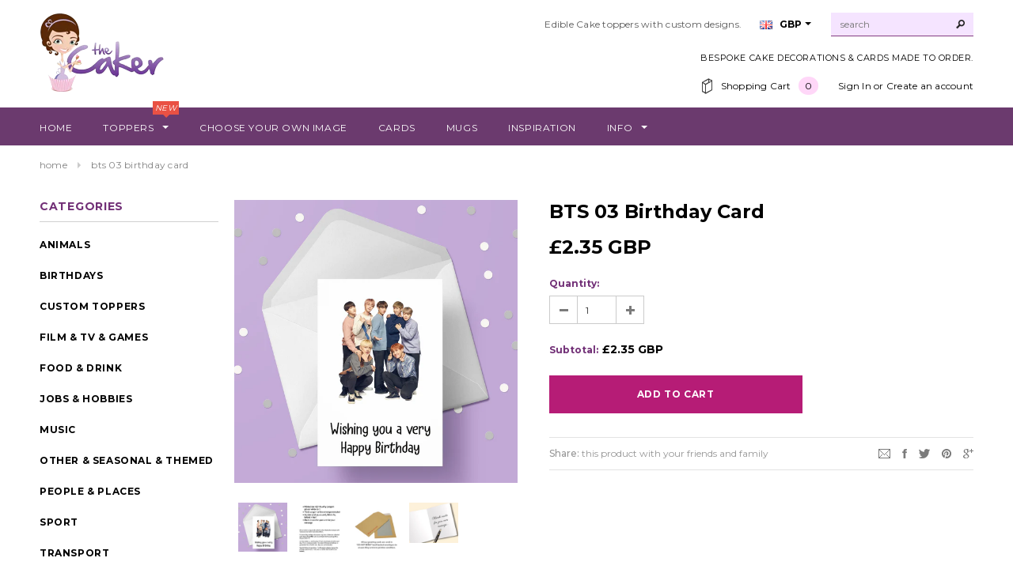

--- FILE ---
content_type: text/html; charset=utf-8
request_url: https://www.thecaker.com/products/bts-03-card
body_size: 24008
content:
<!doctype html>
<!--[if lt IE 7]><html class="no-js lt-ie9 lt-ie8 lt-ie7" lang="en"> <![endif]-->
<!--[if IE 7]><html class="no-js lt-ie9 lt-ie8" lang="en"> <![endif]-->
<!--[if IE 8]><html class="no-js lt-ie9" lang="en"> <![endif]-->
<!--[if IE 9 ]><html class="ie9 no-js"> <![endif]-->
<!--[if (gt IE 9)|!(IE)]><!--> <html class="no-js"> <!--<![endif]-->
<head>

  <!-- Basic page needs ================================================== -->
  <meta charset="utf-8">

  <!-- Title and description ================================================== -->
  <title>
  BTS 03 Birthday Card &ndash; the caker online
  </title>

  
  <meta name="description" content="">
  

  <!-- Product meta ================================================== -->
  


  <meta property="og:type" content="product">
  <meta property="og:title" content="BTS 03 Birthday Card">
  
  <meta property="og:image" content="http://www.thecaker.com/cdn/shop/products/BTS3Card_grande.jpg?v=1622036497">
  <meta property="og:image:secure_url" content="https://www.thecaker.com/cdn/shop/products/BTS3Card_grande.jpg?v=1622036497">
  
  <meta property="og:image" content="http://www.thecaker.com/cdn/shop/products/Carddescriptionwebsite_462abca6-2f04-4a71-b127-33261ff01e42_grande.jpg?v=1670871860">
  <meta property="og:image:secure_url" content="https://www.thecaker.com/cdn/shop/products/Carddescriptionwebsite_462abca6-2f04-4a71-b127-33261ff01e42_grande.jpg?v=1670871860">
  
  <meta property="og:image" content="http://www.thecaker.com/cdn/shop/files/Boradbackedenvelope_3e9d910d-890d-49f4-b84a-89d5ebe42e19_grande.png?v=1768743134">
  <meta property="og:image:secure_url" content="https://www.thecaker.com/cdn/shop/files/Boradbackedenvelope_3e9d910d-890d-49f4-b84a-89d5ebe42e19_grande.png?v=1768743134">
  
  <meta property="og:price:amount" content="2.35">
  <meta property="og:price:currency" content="GBP">


  <meta property="og:description" content="">


  <meta property="og:url" content="https://www.thecaker.com/products/bts-03-card">
  <meta property="og:site_name" content="the caker online">
  


  

  <meta name="twitter:card" content="product">
  <meta name="twitter:title" content="BTS 03 Birthday Card">
  <meta name="twitter:description" content="


">
  <meta name="twitter:image" content="https://www.thecaker.com/cdn/shop/products/BTS3Card_medium.jpg?v=1622036497">
  <meta name="twitter:image:width" content="240">
  <meta name="twitter:image:height" content="240">
  <meta name="twitter:label1" content="Price">
  <meta name="twitter:data1" content="£2.35 GBP">
  
  <meta name="twitter:label2" content="Brand">
  <meta name="twitter:data2" content="the caker online">
  

  <meta name="msvalidate.01" content="4E3440B4144FE46405E8FEC2269CA0D7" />

  <!-- Helpers ================================================== -->
  <link rel="canonical" href="https://www.thecaker.com/products/bts-03-card">
  <meta name="viewport" content="width=device-width,initial-scale=1">
  
  <!-- Favicon -->
  <link rel="shortcut icon" href="//www.thecaker.com/cdn/shop/t/3/assets/favicon.png?v=162890818431879679911483195722" type="image/x-icon" />
  
   <!-- fonts -->
  
<script type="text/javascript">
  WebFontConfig = {
    google: { families: [ 
      
          'Montserrat:100,200,300,400,500,600,700,800,900'
	  
      
      
      	
      		,
      	      
        'Montserrat:100,200,300,400,500,600,700,800,900'
	  
      
      
      	
      		,
      	      
        'Montserrat:100,200,300,400,500,600,700,800,900'
	  
      
      
    ] }
  };
  (function() {
    var wf = document.createElement('script');
    wf.src = ('https:' == document.location.protocol ? 'https' : 'http') +
      '://ajax.googleapis.com/ajax/libs/webfont/1/webfont.js';
    wf.type = 'text/javascript';
    wf.async = 'true';
    var s = document.getElementsByTagName('script')[0];
    s.parentNode.insertBefore(wf, s);
  })(); 
</script>

  
   <!-- Styles -->
   <link href="//www.thecaker.com/cdn/shop/t/3/assets/bootstrap.min.css?v=125365494255861483591483195506" rel="stylesheet" type="text/css" media="all" />

<!-- Theme base and media queries -->
<link href="//www.thecaker.com/cdn/shop/t/3/assets/owl.carousel.css?v=110508842938087914561483195516" rel="stylesheet" type="text/css" media="all" />
<link href="//www.thecaker.com/cdn/shop/t/3/assets/owl.theme.css?v=26972935624028443691483195516" rel="stylesheet" type="text/css" media="all" />
<link href="//www.thecaker.com/cdn/shop/t/3/assets/jcarousel.css?v=140402818170508073921483195513" rel="stylesheet" type="text/css" media="all" />
<link href="//www.thecaker.com/cdn/shop/t/3/assets/selectize.bootstrap3.css?v=118966386664581825661483195516" rel="stylesheet" type="text/css" media="all" />
<link href="//www.thecaker.com/cdn/shop/t/3/assets/jquery.fancybox.css?v=63466834292105058241483195514" rel="stylesheet" type="text/css" media="all" />
<link href="//www.thecaker.com/cdn/shop/t/3/assets/component.css?v=167576966610831123851483195509" rel="stylesheet" type="text/css" media="all" />
<link href="//www.thecaker.com/cdn/shop/t/3/assets/theme-styles.css?v=75954785931094680481590328534" rel="stylesheet" type="text/css" media="all" />
<link href="//www.thecaker.com/cdn/shop/t/3/assets/theme-styles-setting.css?v=1936007086140474551585220661" rel="stylesheet" type="text/css" media="all" />
<link href="//www.thecaker.com/cdn/shop/t/3/assets/theme-styles-responsive.css?v=175373090444832876271745310737" rel="stylesheet" type="text/css" media="all" />
<link href="//www.thecaker.com/cdn/shop/t/3/assets/animate.css?v=179303490640245229381483195504" rel="stylesheet" type="text/css" media="all" />


<link href="//www.thecaker.com/cdn/shop/t/3/assets/retina-responsive.css?v=123524069669181362071483924244" rel="stylesheet" type="text/css" media="all" />

<link rel="stylesheet" href="https://use.fontawesome.com/releases/v5.5.0/css/all.css" integrity="sha384-B4dIYHKNBt8Bc12p+WXckhzcICo0wtJAoU8YZTY5qE0Id1GSseTk6S+L3BlXeVIU" crossorigin="anonymous">

  
   <!-- Scripts -->
  <script src="//ajax.googleapis.com/ajax/libs/jquery/1.8.1/jquery.min.js"></script> 
<script src="//www.thecaker.com/cdn/shop/t/3/assets/jquery-cookie.min.js?v=72365755745404048181483195513" type="text/javascript"></script>
<script src="//www.thecaker.com/cdn/shop/t/3/assets/selectize.min.js?v=74685606144567451161483195516" type="text/javascript"></script>
<script src="//www.thecaker.com/cdn/shop/t/3/assets/jquery.flexslider-min.js?v=61727824838382291461483195514" type="text/javascript"></script>

<script>
  window.ajax_cart = false;
  window.money_format = "<span class=money>£{{amount}} GBP</span>";
  window.shop_currency = "GBP";
  window.show_multiple_currencies = true;
  window.loading_url = "//www.thecaker.com/cdn/shop/t/3/assets/loading.gif?v=50837312686733260831483195516"; 
  window.use_color_swatch = false;
  window.product_image_resize = true;
  window.enable_sidebar_multiple_choice = false;
  window.dropdowncart_type = "hover";
  window.file_url = "//www.thecaker.com/cdn/shop/files/?5888";
  window.asset_url = "";
  window.images_size = {
    is_crop: false,
    ratio_width : 1,
    ratio_height : 1.35,
  };
</script>


  <!-- Header hook for plugins ================================================== -->
  <script>window.performance && window.performance.mark && window.performance.mark('shopify.content_for_header.start');</script><meta name="google-site-verification" content="qXLc09IUJ99pCgRnK6KKQTOba_KjxwwxNAp4tN0THC0">
<meta id="shopify-digital-wallet" name="shopify-digital-wallet" content="/16287541/digital_wallets/dialog">
<meta name="shopify-checkout-api-token" content="d5bd94d80165ad4f90d2edef7e9d5845">
<meta id="in-context-paypal-metadata" data-shop-id="16287541" data-venmo-supported="false" data-environment="production" data-locale="en_US" data-paypal-v4="true" data-currency="GBP">
<link rel="alternate" type="application/json+oembed" href="https://www.thecaker.com/products/bts-03-card.oembed">
<script async="async" src="/checkouts/internal/preloads.js?locale=en-GB"></script>
<link rel="preconnect" href="https://shop.app" crossorigin="anonymous">
<script async="async" src="https://shop.app/checkouts/internal/preloads.js?locale=en-GB&shop_id=16287541" crossorigin="anonymous"></script>
<script id="apple-pay-shop-capabilities" type="application/json">{"shopId":16287541,"countryCode":"GB","currencyCode":"GBP","merchantCapabilities":["supports3DS"],"merchantId":"gid:\/\/shopify\/Shop\/16287541","merchantName":"the caker online","requiredBillingContactFields":["postalAddress","email"],"requiredShippingContactFields":["postalAddress","email"],"shippingType":"shipping","supportedNetworks":["visa","maestro","masterCard","amex","discover","elo"],"total":{"type":"pending","label":"the caker online","amount":"1.00"},"shopifyPaymentsEnabled":true,"supportsSubscriptions":true}</script>
<script id="shopify-features" type="application/json">{"accessToken":"d5bd94d80165ad4f90d2edef7e9d5845","betas":["rich-media-storefront-analytics"],"domain":"www.thecaker.com","predictiveSearch":true,"shopId":16287541,"locale":"en"}</script>
<script>var Shopify = Shopify || {};
Shopify.shop = "the-caker-online.myshopify.com";
Shopify.locale = "en";
Shopify.currency = {"active":"GBP","rate":"1.0"};
Shopify.country = "GB";
Shopify.theme = {"name":"ella-theme-source-1-0-10","id":163420238,"schema_name":null,"schema_version":null,"theme_store_id":null,"role":"main"};
Shopify.theme.handle = "null";
Shopify.theme.style = {"id":null,"handle":null};
Shopify.cdnHost = "www.thecaker.com/cdn";
Shopify.routes = Shopify.routes || {};
Shopify.routes.root = "/";</script>
<script type="module">!function(o){(o.Shopify=o.Shopify||{}).modules=!0}(window);</script>
<script>!function(o){function n(){var o=[];function n(){o.push(Array.prototype.slice.apply(arguments))}return n.q=o,n}var t=o.Shopify=o.Shopify||{};t.loadFeatures=n(),t.autoloadFeatures=n()}(window);</script>
<script>
  window.ShopifyPay = window.ShopifyPay || {};
  window.ShopifyPay.apiHost = "shop.app\/pay";
  window.ShopifyPay.redirectState = null;
</script>
<script id="shop-js-analytics" type="application/json">{"pageType":"product"}</script>
<script defer="defer" async type="module" src="//www.thecaker.com/cdn/shopifycloud/shop-js/modules/v2/client.init-shop-cart-sync_BApSsMSl.en.esm.js"></script>
<script defer="defer" async type="module" src="//www.thecaker.com/cdn/shopifycloud/shop-js/modules/v2/chunk.common_CBoos6YZ.esm.js"></script>
<script type="module">
  await import("//www.thecaker.com/cdn/shopifycloud/shop-js/modules/v2/client.init-shop-cart-sync_BApSsMSl.en.esm.js");
await import("//www.thecaker.com/cdn/shopifycloud/shop-js/modules/v2/chunk.common_CBoos6YZ.esm.js");

  window.Shopify.SignInWithShop?.initShopCartSync?.({"fedCMEnabled":true,"windoidEnabled":true});

</script>
<script>
  window.Shopify = window.Shopify || {};
  if (!window.Shopify.featureAssets) window.Shopify.featureAssets = {};
  window.Shopify.featureAssets['shop-js'] = {"shop-cart-sync":["modules/v2/client.shop-cart-sync_DJczDl9f.en.esm.js","modules/v2/chunk.common_CBoos6YZ.esm.js"],"init-fed-cm":["modules/v2/client.init-fed-cm_BzwGC0Wi.en.esm.js","modules/v2/chunk.common_CBoos6YZ.esm.js"],"init-windoid":["modules/v2/client.init-windoid_BS26ThXS.en.esm.js","modules/v2/chunk.common_CBoos6YZ.esm.js"],"shop-cash-offers":["modules/v2/client.shop-cash-offers_DthCPNIO.en.esm.js","modules/v2/chunk.common_CBoos6YZ.esm.js","modules/v2/chunk.modal_Bu1hFZFC.esm.js"],"shop-button":["modules/v2/client.shop-button_D_JX508o.en.esm.js","modules/v2/chunk.common_CBoos6YZ.esm.js"],"init-shop-email-lookup-coordinator":["modules/v2/client.init-shop-email-lookup-coordinator_DFwWcvrS.en.esm.js","modules/v2/chunk.common_CBoos6YZ.esm.js"],"shop-toast-manager":["modules/v2/client.shop-toast-manager_tEhgP2F9.en.esm.js","modules/v2/chunk.common_CBoos6YZ.esm.js"],"shop-login-button":["modules/v2/client.shop-login-button_DwLgFT0K.en.esm.js","modules/v2/chunk.common_CBoos6YZ.esm.js","modules/v2/chunk.modal_Bu1hFZFC.esm.js"],"avatar":["modules/v2/client.avatar_BTnouDA3.en.esm.js"],"init-shop-cart-sync":["modules/v2/client.init-shop-cart-sync_BApSsMSl.en.esm.js","modules/v2/chunk.common_CBoos6YZ.esm.js"],"pay-button":["modules/v2/client.pay-button_BuNmcIr_.en.esm.js","modules/v2/chunk.common_CBoos6YZ.esm.js"],"init-shop-for-new-customer-accounts":["modules/v2/client.init-shop-for-new-customer-accounts_DrjXSI53.en.esm.js","modules/v2/client.shop-login-button_DwLgFT0K.en.esm.js","modules/v2/chunk.common_CBoos6YZ.esm.js","modules/v2/chunk.modal_Bu1hFZFC.esm.js"],"init-customer-accounts-sign-up":["modules/v2/client.init-customer-accounts-sign-up_TlVCiykN.en.esm.js","modules/v2/client.shop-login-button_DwLgFT0K.en.esm.js","modules/v2/chunk.common_CBoos6YZ.esm.js","modules/v2/chunk.modal_Bu1hFZFC.esm.js"],"shop-follow-button":["modules/v2/client.shop-follow-button_C5D3XtBb.en.esm.js","modules/v2/chunk.common_CBoos6YZ.esm.js","modules/v2/chunk.modal_Bu1hFZFC.esm.js"],"checkout-modal":["modules/v2/client.checkout-modal_8TC_1FUY.en.esm.js","modules/v2/chunk.common_CBoos6YZ.esm.js","modules/v2/chunk.modal_Bu1hFZFC.esm.js"],"init-customer-accounts":["modules/v2/client.init-customer-accounts_C0Oh2ljF.en.esm.js","modules/v2/client.shop-login-button_DwLgFT0K.en.esm.js","modules/v2/chunk.common_CBoos6YZ.esm.js","modules/v2/chunk.modal_Bu1hFZFC.esm.js"],"lead-capture":["modules/v2/client.lead-capture_Cq0gfm7I.en.esm.js","modules/v2/chunk.common_CBoos6YZ.esm.js","modules/v2/chunk.modal_Bu1hFZFC.esm.js"],"shop-login":["modules/v2/client.shop-login_BmtnoEUo.en.esm.js","modules/v2/chunk.common_CBoos6YZ.esm.js","modules/v2/chunk.modal_Bu1hFZFC.esm.js"],"payment-terms":["modules/v2/client.payment-terms_BHOWV7U_.en.esm.js","modules/v2/chunk.common_CBoos6YZ.esm.js","modules/v2/chunk.modal_Bu1hFZFC.esm.js"]};
</script>
<script id="__st">var __st={"a":16287541,"offset":0,"reqid":"93c51ceb-db4f-4177-b7f1-45a7ab9276e8-1768896169","pageurl":"www.thecaker.com\/products\/bts-03-card","u":"67b7496d4be6","p":"product","rtyp":"product","rid":6571169546319};</script>
<script>window.ShopifyPaypalV4VisibilityTracking = true;</script>
<script id="captcha-bootstrap">!function(){'use strict';const t='contact',e='account',n='new_comment',o=[[t,t],['blogs',n],['comments',n],[t,'customer']],c=[[e,'customer_login'],[e,'guest_login'],[e,'recover_customer_password'],[e,'create_customer']],r=t=>t.map((([t,e])=>`form[action*='/${t}']:not([data-nocaptcha='true']) input[name='form_type'][value='${e}']`)).join(','),a=t=>()=>t?[...document.querySelectorAll(t)].map((t=>t.form)):[];function s(){const t=[...o],e=r(t);return a(e)}const i='password',u='form_key',d=['recaptcha-v3-token','g-recaptcha-response','h-captcha-response',i],f=()=>{try{return window.sessionStorage}catch{return}},m='__shopify_v',_=t=>t.elements[u];function p(t,e,n=!1){try{const o=window.sessionStorage,c=JSON.parse(o.getItem(e)),{data:r}=function(t){const{data:e,action:n}=t;return t[m]||n?{data:e,action:n}:{data:t,action:n}}(c);for(const[e,n]of Object.entries(r))t.elements[e]&&(t.elements[e].value=n);n&&o.removeItem(e)}catch(o){console.error('form repopulation failed',{error:o})}}const l='form_type',E='cptcha';function T(t){t.dataset[E]=!0}const w=window,h=w.document,L='Shopify',v='ce_forms',y='captcha';let A=!1;((t,e)=>{const n=(g='f06e6c50-85a8-45c8-87d0-21a2b65856fe',I='https://cdn.shopify.com/shopifycloud/storefront-forms-hcaptcha/ce_storefront_forms_captcha_hcaptcha.v1.5.2.iife.js',D={infoText:'Protected by hCaptcha',privacyText:'Privacy',termsText:'Terms'},(t,e,n)=>{const o=w[L][v],c=o.bindForm;if(c)return c(t,g,e,D).then(n);var r;o.q.push([[t,g,e,D],n]),r=I,A||(h.body.append(Object.assign(h.createElement('script'),{id:'captcha-provider',async:!0,src:r})),A=!0)});var g,I,D;w[L]=w[L]||{},w[L][v]=w[L][v]||{},w[L][v].q=[],w[L][y]=w[L][y]||{},w[L][y].protect=function(t,e){n(t,void 0,e),T(t)},Object.freeze(w[L][y]),function(t,e,n,w,h,L){const[v,y,A,g]=function(t,e,n){const i=e?o:[],u=t?c:[],d=[...i,...u],f=r(d),m=r(i),_=r(d.filter((([t,e])=>n.includes(e))));return[a(f),a(m),a(_),s()]}(w,h,L),I=t=>{const e=t.target;return e instanceof HTMLFormElement?e:e&&e.form},D=t=>v().includes(t);t.addEventListener('submit',(t=>{const e=I(t);if(!e)return;const n=D(e)&&!e.dataset.hcaptchaBound&&!e.dataset.recaptchaBound,o=_(e),c=g().includes(e)&&(!o||!o.value);(n||c)&&t.preventDefault(),c&&!n&&(function(t){try{if(!f())return;!function(t){const e=f();if(!e)return;const n=_(t);if(!n)return;const o=n.value;o&&e.removeItem(o)}(t);const e=Array.from(Array(32),(()=>Math.random().toString(36)[2])).join('');!function(t,e){_(t)||t.append(Object.assign(document.createElement('input'),{type:'hidden',name:u})),t.elements[u].value=e}(t,e),function(t,e){const n=f();if(!n)return;const o=[...t.querySelectorAll(`input[type='${i}']`)].map((({name:t})=>t)),c=[...d,...o],r={};for(const[a,s]of new FormData(t).entries())c.includes(a)||(r[a]=s);n.setItem(e,JSON.stringify({[m]:1,action:t.action,data:r}))}(t,e)}catch(e){console.error('failed to persist form',e)}}(e),e.submit())}));const S=(t,e)=>{t&&!t.dataset[E]&&(n(t,e.some((e=>e===t))),T(t))};for(const o of['focusin','change'])t.addEventListener(o,(t=>{const e=I(t);D(e)&&S(e,y())}));const B=e.get('form_key'),M=e.get(l),P=B&&M;t.addEventListener('DOMContentLoaded',(()=>{const t=y();if(P)for(const e of t)e.elements[l].value===M&&p(e,B);[...new Set([...A(),...v().filter((t=>'true'===t.dataset.shopifyCaptcha))])].forEach((e=>S(e,t)))}))}(h,new URLSearchParams(w.location.search),n,t,e,['guest_login'])})(!0,!0)}();</script>
<script integrity="sha256-4kQ18oKyAcykRKYeNunJcIwy7WH5gtpwJnB7kiuLZ1E=" data-source-attribution="shopify.loadfeatures" defer="defer" src="//www.thecaker.com/cdn/shopifycloud/storefront/assets/storefront/load_feature-a0a9edcb.js" crossorigin="anonymous"></script>
<script crossorigin="anonymous" defer="defer" src="//www.thecaker.com/cdn/shopifycloud/storefront/assets/shopify_pay/storefront-65b4c6d7.js?v=20250812"></script>
<script data-source-attribution="shopify.dynamic_checkout.dynamic.init">var Shopify=Shopify||{};Shopify.PaymentButton=Shopify.PaymentButton||{isStorefrontPortableWallets:!0,init:function(){window.Shopify.PaymentButton.init=function(){};var t=document.createElement("script");t.src="https://www.thecaker.com/cdn/shopifycloud/portable-wallets/latest/portable-wallets.en.js",t.type="module",document.head.appendChild(t)}};
</script>
<script data-source-attribution="shopify.dynamic_checkout.buyer_consent">
  function portableWalletsHideBuyerConsent(e){var t=document.getElementById("shopify-buyer-consent"),n=document.getElementById("shopify-subscription-policy-button");t&&n&&(t.classList.add("hidden"),t.setAttribute("aria-hidden","true"),n.removeEventListener("click",e))}function portableWalletsShowBuyerConsent(e){var t=document.getElementById("shopify-buyer-consent"),n=document.getElementById("shopify-subscription-policy-button");t&&n&&(t.classList.remove("hidden"),t.removeAttribute("aria-hidden"),n.addEventListener("click",e))}window.Shopify?.PaymentButton&&(window.Shopify.PaymentButton.hideBuyerConsent=portableWalletsHideBuyerConsent,window.Shopify.PaymentButton.showBuyerConsent=portableWalletsShowBuyerConsent);
</script>
<script data-source-attribution="shopify.dynamic_checkout.cart.bootstrap">document.addEventListener("DOMContentLoaded",(function(){function t(){return document.querySelector("shopify-accelerated-checkout-cart, shopify-accelerated-checkout")}if(t())Shopify.PaymentButton.init();else{new MutationObserver((function(e,n){t()&&(Shopify.PaymentButton.init(),n.disconnect())})).observe(document.body,{childList:!0,subtree:!0})}}));
</script>
<script id='scb4127' type='text/javascript' async='' src='https://www.thecaker.com/cdn/shopifycloud/privacy-banner/storefront-banner.js'></script><link id="shopify-accelerated-checkout-styles" rel="stylesheet" media="screen" href="https://www.thecaker.com/cdn/shopifycloud/portable-wallets/latest/accelerated-checkout-backwards-compat.css" crossorigin="anonymous">
<style id="shopify-accelerated-checkout-cart">
        #shopify-buyer-consent {
  margin-top: 1em;
  display: inline-block;
  width: 100%;
}

#shopify-buyer-consent.hidden {
  display: none;
}

#shopify-subscription-policy-button {
  background: none;
  border: none;
  padding: 0;
  text-decoration: underline;
  font-size: inherit;
  cursor: pointer;
}

#shopify-subscription-policy-button::before {
  box-shadow: none;
}

      </style>

<script>window.performance && window.performance.mark && window.performance.mark('shopify.content_for_header.end');</script>



<script src="//www.thecaker.com/cdn/shop/t/3/assets/bold-helper-functions.js?v=19568939556800727781522762769" type="text/javascript"></script>

<script>window.BOLD = window.BOLD || {};
    window.BOLD.common = window.BOLD.common || {};
    window.BOLD.common.Shopify = window.BOLD.common.Shopify || {};
    window.BOLD.common.Shopify.shop = {
      domain: 'www.thecaker.com',
      permanent_domain: 'the-caker-online.myshopify.com',
      url: 'https://www.thecaker.com',
      secure_url: 'https://www.thecaker.com',
      money_format: "\u003cspan class=money\u003e£{{amount}} GBP\u003c\/span\u003e",
      currency: "GBP"
    };
    window.BOLD.common.Shopify.customer = {
      id: null,
      tags: null,
    };
    window.BOLD.common.Shopify.cart = {"note":null,"attributes":{},"original_total_price":0,"total_price":0,"total_discount":0,"total_weight":0.0,"item_count":0,"items":[],"requires_shipping":false,"currency":"GBP","items_subtotal_price":0,"cart_level_discount_applications":[],"checkout_charge_amount":0};
    window.BOLD.common.template = 'product';window.BOLD.common.Shopify.formatMoney = function(money, format) {
        function n(t, e) {
            return "undefined" == typeof t ? e : t
        }
        function r(t, e, r, i) {
            if (e = n(e, 2),
                r = n(r, ","),
                i = n(i, "."),
            isNaN(t) || null == t)
                return 0;
            t = (t / 100).toFixed(e);
            var o = t.split(".")
                , a = o[0].replace(/(\d)(?=(\d\d\d)+(?!\d))/g, "$1" + r)
                , s = o[1] ? i + o[1] : "";
            return a + s
        }
        "string" == typeof money && (money = money.replace(".", ""));
        var i = ""
            , o = /\{\{\s*(\w+)\s*\}\}/
            , a = format || window.BOLD.common.Shopify.shop.money_format || window.Shopify.money_format || "$ {{ amount }}";
        switch (a.match(o)[1]) {
            case "amount":
                i = r(money, 2, ",", ".");
                break;
            case "amount_no_decimals":
                i = r(money, 0, ",", ".");
                break;
            case "amount_with_comma_separator":
                i = r(money, 2, ".", ",");
                break;
            case "amount_no_decimals_with_comma_separator":
                i = r(money, 0, ".", ",");
                break;
            case "amount_with_space_separator":
                i = r(money, 2, " ", ",");
                break;
            case "amount_no_decimals_with_space_separator":
                i = r(money, 0, " ", ",");
                break;
            case "amount_with_apostrophe_separator":
                i = r(money, 2, "'", ".");
                break;
        }
        return a.replace(o, i);
    };
    window.BOLD.common.Shopify.saveProduct = function (handle, product) {
      if (typeof handle === 'string' && typeof window.BOLD.common.Shopify.products[handle] === 'undefined') {
        if (typeof product === 'number') {
          window.BOLD.common.Shopify.handles[product] = handle;
          product = { id: product };
        }
        window.BOLD.common.Shopify.products[handle] = product;
      }
    };
    window.BOLD.common.Shopify.saveVariant = function (variant_id, variant) {
      if (typeof variant_id === 'number' && typeof window.BOLD.common.Shopify.variants[variant_id] === 'undefined') {
        window.BOLD.common.Shopify.variants[variant_id] = variant;
      }
    };window.BOLD.common.Shopify.products = window.BOLD.common.Shopify.products || {};
    window.BOLD.common.Shopify.variants = window.BOLD.common.Shopify.variants || {};
    window.BOLD.common.Shopify.handles = window.BOLD.common.Shopify.handles || {};window.BOLD.common.Shopify.saveProduct("bts-03-card", 6571169546319);window.BOLD.common.Shopify.saveVariant(39389616111695, { product_id: 6571169546319, product_handle: "bts-03-card", price: 235, group_id: '', csp_metafield: {}});window.BOLD.apps_installed = {} || {};window.BOLD.common.Shopify.saveProduct("red-bull-can-greeting-card", 6602801872975);window.BOLD.common.Shopify.saveVariant(39562898079823, { product_id: 6602801872975, product_handle: "red-bull-can-greeting-card", price: 235, group_id: '', csp_metafield: {}});window.BOLD.common.Shopify.saveProduct("geometry-dash-card", 6561694810191);window.BOLD.common.Shopify.saveVariant(39341657358415, { product_id: 6561694810191, product_handle: "geometry-dash-card", price: 235, group_id: '', csp_metafield: {}});window.BOLD.common.Shopify.saveProduct("17th-birthday-card-l-plates-learner-driver", 4851529089103);window.BOLD.common.Shopify.saveVariant(32812164710479, { product_id: 4851529089103, product_handle: "17th-birthday-card-l-plates-learner-driver", price: 235, group_id: '', csp_metafield: {}});window.BOLD.common.Shopify.saveProduct("pink-the-singer-funny-birthday-card", 7606557966548);window.BOLD.common.Shopify.saveVariant(42707313590484, { product_id: 7606557966548, product_handle: "pink-the-singer-funny-birthday-card", price: 235, group_id: '', csp_metafield: {}});window.BOLD.common.Shopify.saveProduct("irn-bru-greeting-card", 6602801774671);window.BOLD.common.Shopify.saveVariant(39562897358927, { product_id: 6602801774671, product_handle: "irn-bru-greeting-card", price: 235, group_id: '', csp_metafield: {}});window.BOLD.common.Shopify.saveProduct("guns-n-roses-card-03", 4826352648271);window.BOLD.common.Shopify.saveVariant(32708089774159, { product_id: 4826352648271, product_handle: "guns-n-roses-card-03", price: 235, group_id: '', csp_metafield: {}});window.BOLD.common.Shopify.saveProduct("arctic-monkeys-greeting-card", 4826344980559);window.BOLD.common.Shopify.saveVariant(32708035936335, { product_id: 4826344980559, product_handle: "arctic-monkeys-greeting-card", price: 235, group_id: '', csp_metafield: {}});window.BOLD.common.Shopify.saveProduct("craig-david-funny-birthday-card", 7909698994388);window.BOLD.common.Shopify.saveVariant(43769371001044, { product_id: 7909698994388, product_handle: "craig-david-funny-birthday-card", price: 235, group_id: '', csp_metafield: {}});window.BOLD.common.Shopify.saveProduct("henry-cavill-funny-greeting-card", 4874319986767);window.BOLD.common.Shopify.saveVariant(32907994333263, { product_id: 4874319986767, product_handle: "henry-cavill-funny-greeting-card", price: 235, group_id: '', csp_metafield: {}});window.BOLD.common.Shopify.saveProduct("harry-styles-funny-birthday-card", 4826366115919);window.BOLD.common.Shopify.saveVariant(32708217765967, { product_id: 4826366115919, product_handle: "harry-styles-funny-birthday-card", price: 235, group_id: '', csp_metafield: {}});window.BOLD.common.Shopify.saveProduct("royal-engineers-birthday-card", 4812473925711);window.BOLD.common.Shopify.saveVariant(32665082429519, { product_id: 4812473925711, product_handle: "royal-engineers-birthday-card", price: 235, group_id: '', csp_metafield: {}});window.BOLD.common.Shopify.saveProduct("royal-navy-logo-birthday-card", 4825875284047);window.BOLD.common.Shopify.saveVariant(32706165407823, { product_id: 4825875284047, product_handle: "royal-navy-logo-birthday-card", price: 235, group_id: '', csp_metafield: {}});window.BOLD.common.Shopify.saveProduct("monster-energy-drink-birthday-card", 8604879749332);window.BOLD.common.Shopify.saveVariant(45583441887444, { product_id: 8604879749332, product_handle: "monster-energy-drink-birthday-card", price: 235, group_id: '', csp_metafield: {}});window.BOLD.common.Shopify.saveProduct("morrissey-birthday-card-02", 7948948177108);window.BOLD.common.Shopify.saveVariant(43872910311636, { product_id: 7948948177108, product_handle: "morrissey-birthday-card-02", price: 235, group_id: '', csp_metafield: {}});window.BOLD.common.Shopify.saveProduct("cliff-richard-funny-birthday-card", 4841004269647);window.BOLD.common.Shopify.saveVariant(32764138750031, { product_id: 4841004269647, product_handle: "cliff-richard-funny-birthday-card", price: 235, group_id: '', csp_metafield: {}});window.BOLD.common.Shopify.saveProduct("ac-dc-03-card", 6571170332751);window.BOLD.common.Shopify.saveVariant(39389620174927, { product_id: 6571170332751, product_handle: "ac-dc-03-card", price: 235, group_id: '', csp_metafield: {}});window.BOLD.common.Shopify.saveProduct("driving-test-card-funny-good-luck", 4851529646159);window.BOLD.common.Shopify.saveVariant(32812169232463, { product_id: 4851529646159, product_handle: "driving-test-card-funny-good-luck", price: 235, group_id: '', csp_metafield: {}});window.BOLD.common.Shopify.saveProduct("17th-birthday-card-road-signs-highway-code", 4851529252943);window.BOLD.common.Shopify.saveVariant(32812166971471, { product_id: 4851529252943, product_handle: "17th-birthday-card-road-signs-highway-code", price: 235, group_id: '', csp_metafield: {}});window.BOLD.common.Shopify.saveProduct("celine-dion-card", 4826352320591);window.BOLD.common.Shopify.saveVariant(32708089315407, { product_id: 4826352320591, product_handle: "celine-dion-card", price: 235, group_id: '', csp_metafield: {}});window.BOLD.common.Shopify.saveProduct("south-america-greeting-card-south-american-theme", 6607505719375);window.BOLD.common.Shopify.saveVariant(39587880140879, { product_id: 6607505719375, product_handle: "south-america-greeting-card-south-american-theme", price: 235, group_id: '', csp_metafield: {}});window.BOLD.common.Shopify.saveProduct("dr-pepper-greeting-card", 6602801578063);window.BOLD.common.Shopify.saveVariant(39562895982671, { product_id: 6602801578063, product_handle: "dr-pepper-greeting-card", price: 235, group_id: '', csp_metafield: {}});window.BOLD.common.Shopify.saveProduct("archer-card", 6581068333135);window.BOLD.common.Shopify.saveVariant(39447279894607, { product_id: 6581068333135, product_handle: "archer-card", price: 235, group_id: '', csp_metafield: {}});window.BOLD.common.Shopify.saveProduct("iron-maiden-card-06", 4826366246991);window.BOLD.common.Shopify.saveVariant(32708219928655, { product_id: 4826366246991, product_handle: "iron-maiden-card-06", price: 235, group_id: '', csp_metafield: {}});window.BOLD.common.Shopify.saveProduct("phil-collins-birthday-card", 14878846746997);window.BOLD.common.Shopify.saveVariant(54907541913973, { product_id: 14878846746997, product_handle: "phil-collins-birthday-card", price: 235, group_id: '', csp_metafield: {}});window.BOLD.common.Shopify.saveProduct("guns-n-roses-birthday-card-05", 8201186509012);window.BOLD.common.Shopify.saveVariant(44608980746452, { product_id: 8201186509012, product_handle: "guns-n-roses-birthday-card-05", price: 235, group_id: '', csp_metafield: {}});window.BOLD.common.Shopify.saveProduct("pringles-crisps-birthday-card", 8166429884628);window.BOLD.common.Shopify.saveVariant(44513381155028, { product_id: 8166429884628, product_handle: "pringles-crisps-birthday-card", price: 235, group_id: '', csp_metafield: {}});window.BOLD.common.Shopify.saveProduct("lionel-messi-miami-birthday-card", 7944850833620);window.BOLD.common.Shopify.saveVariant(43861688746196, { product_id: 7944850833620, product_handle: "lionel-messi-miami-birthday-card", price: 235, group_id: '', csp_metafield: {}});window.BOLD.common.Shopify.saveProduct("alton-towers-greeting-card", 6607498772559);window.BOLD.common.Shopify.saveVariant(39587865690191, { product_id: 6607498772559, product_handle: "alton-towers-greeting-card", price: 235, group_id: '', csp_metafield: {}});window.BOLD.common.Shopify.saveProduct("greece-greeting-card-greek-theme", 6607497855055);window.BOLD.common.Shopify.saveVariant(39587861004367, { product_id: 6607497855055, product_handle: "greece-greeting-card-greek-theme", price: 235, group_id: '', csp_metafield: {}});window.BOLD.common.Shopify.saveProduct("terrys-chocolate-orange-greeting-card", 6607459745871);window.BOLD.common.Shopify.saveVariant(39587677077583, { product_id: 6607459745871, product_handle: "terrys-chocolate-orange-greeting-card", price: 235, group_id: '', csp_metafield: {}});window.BOLD.common.Shopify.saveProduct("monopoly-board-greeting-card", 6607140913231);window.BOLD.common.Shopify.saveVariant(39586843066447, { product_id: 6607140913231, product_handle: "monopoly-board-greeting-card", price: 235, group_id: '', csp_metafield: {}});window.BOLD.common.Shopify.saveProduct("step-daughter-01-greeting-card", 6604631769167);window.BOLD.common.Shopify.saveVariant(39579534295119, { product_id: 6604631769167, product_handle: "step-daughter-01-greeting-card", price: 235, group_id: '', csp_metafield: {}});window.BOLD.common.Shopify.saveProduct("painter-02-greeting-card-decorator", 6595543629903);window.BOLD.common.Shopify.saveVariant(39506637455439, { product_id: 6595543629903, product_handle: "painter-02-greeting-card-decorator", price: 235, group_id: '', csp_metafield: {}});window.BOLD.common.Shopify.saveProduct("emoji-13-card-braces", 6581108473935);window.BOLD.common.Shopify.saveVariant(39447375904847, { product_id: 6581108473935, product_handle: "emoji-13-card-braces", price: 235, group_id: '', csp_metafield: {}});window.BOLD.common.Shopify.saveProduct("archery-card", 6581068660815);window.BOLD.common.Shopify.saveVariant(39447281139791, { product_id: 6581068660815, product_handle: "archery-card", price: 235, group_id: '', csp_metafield: {}});window.BOLD.common.Shopify.saveProduct("running-treadmill-card", 6581057093711);window.BOLD.common.Shopify.saveVariant(39447252369487, { product_id: 6581057093711, product_handle: "running-treadmill-card", price: 235, group_id: '', csp_metafield: {}});window.BOLD.common.Shopify.saveProduct("cliff-richard-02-card", 6573258244175);window.BOLD.common.Shopify.saveVariant(39401098412111, { product_id: 6573258244175, product_handle: "cliff-richard-02-card", price: 235, group_id: '', csp_metafield: {}});window.BOLD.common.Shopify.saveProduct("jason-derulo-card", 6573251985487);window.BOLD.common.Shopify.saveVariant(39401063383119, { product_id: 6573251985487, product_handle: "jason-derulo-card", price: 235, group_id: '', csp_metafield: {}});window.BOLD.common.Shopify.saveProduct("ac-dc-02-card", 6571170267215);window.BOLD.common.Shopify.saveVariant(39389619650639, { product_id: 6571170267215, product_handle: "ac-dc-02-card", price: 235, group_id: '', csp_metafield: {}});window.BOLD.common.Shopify.saveProduct("tesler-logo-card", 6557299277903);window.BOLD.common.Shopify.saveVariant(39313422549071, { product_id: 6557299277903, product_handle: "tesler-logo-card", price: 235, group_id: '', csp_metafield: {}});window.BOLD.common.Shopify.saveProduct("bagpipes-02-card", 6556305621071);window.BOLD.common.Shopify.saveVariant(39309867253839, { product_id: 6556305621071, product_handle: "bagpipes-02-card", price: 235, group_id: '', csp_metafield: {}});window.BOLD.common.Shopify.saveProduct("dj-decks-08-card-female-dj", 6556303130703);window.BOLD.common.Shopify.saveVariant(39309859323983, { product_id: 6556303130703, product_handle: "dj-decks-08-card-female-dj", price: 235, group_id: '', csp_metafield: {}});window.BOLD.common.Shopify.saveProduct("creme-egg-card", 6545215881295);window.BOLD.common.Shopify.saveVariant(39275747049551, { product_id: 6545215881295, product_handle: "creme-egg-card", price: 235, group_id: '', csp_metafield: {}});window.BOLD.common.Shopify.saveProduct("table-tennis-greeting-card", 6536889663567);window.BOLD.common.Shopify.saveVariant(39251295141967, { product_id: 6536889663567, product_handle: "table-tennis-greeting-card", price: 235, group_id: '', csp_metafield: {}});window.BOLD.common.Shopify.saveProduct("enrique-iglesias-funny-greeting-card", 4874315563087);window.BOLD.common.Shopify.saveVariant(32907983388751, { product_id: 4874315563087, product_handle: "enrique-iglesias-funny-greeting-card", price: 235, group_id: '', csp_metafield: {}});window.BOLD.common.Shopify.saveProduct("iron-maiden-card-6", 4868940365903);window.BOLD.common.Shopify.saveVariant(32889409896527, { product_id: 4868940365903, product_handle: "iron-maiden-card-6", price: 235, group_id: '', csp_metafield: {}});window.BOLD.common.Shopify.saveProduct("ricky-gervais-card", 4826565279823);window.BOLD.common.Shopify.saveVariant(32708776034383, { product_id: 4826565279823, product_handle: "ricky-gervais-card", price: 235, group_id: '', csp_metafield: {}});window.BOLD.common.Shopify.saveProduct("royal-marines-birthday-card", 4812475793487);window.BOLD.common.Shopify.saveVariant(32665086001231, { product_id: 4812475793487, product_handle: "royal-marines-birthday-card", price: 235, group_id: '', csp_metafield: {}});window.BOLD.common.Shopify.saveProduct("pigeon-05-birthday-card-copy", 14970665828725);window.BOLD.common.Shopify.saveVariant(55166437753205, { product_id: 14970665828725, product_handle: "pigeon-05-birthday-card-copy", price: 235, group_id: '', csp_metafield: {}});window.BOLD.common.Shopify.saveProduct("tom-grennan-funny-birthday-card-i-wanted-to-get-you", 14919835517301);window.BOLD.common.Shopify.saveVariant(55028325351797, { product_id: 14919835517301, product_handle: "tom-grennan-funny-birthday-card-i-wanted-to-get-you", price: 235, group_id: '', csp_metafield: {}});window.BOLD.common.Shopify.metafields = window.BOLD.common.Shopify.metafields || {};window.BOLD.common.Shopify.metafields["bold_rp"] = {};window.BOLD.common.Shopify.metafields["bold_csp_defaults"] = {};window.BOLD.common.cacheParams = window.BOLD.common.cacheParams || {};
    window.BOLD.common.cacheParams.options = 1667988758;
</script>

<script>
    window.BOLD.common.cacheParams.options = 1768302004;
</script>
<link href="//www.thecaker.com/cdn/shop/t/3/assets/bold-options.css?v=123160307633435409531542226149" rel="stylesheet" type="text/css" media="all" />
<script defer src="https://options.shopapps.site/js/options.js"></script><!--[if lt IE 9]>
  <script src="//html5shiv.googlecode.com/svn/trunk/html5.js" type="text/javascript"></script>
  <![endif]-->

  
  
  <link href="//www.thecaker.com/cdn/shop/t/3/assets/shopstorm-apps.scss.css?v=44200075104732991851483279990" rel="stylesheet" type="text/css" media="all" />
<link href="https://monorail-edge.shopifysvc.com" rel="dns-prefetch">
<script>(function(){if ("sendBeacon" in navigator && "performance" in window) {try {var session_token_from_headers = performance.getEntriesByType('navigation')[0].serverTiming.find(x => x.name == '_s').description;} catch {var session_token_from_headers = undefined;}var session_cookie_matches = document.cookie.match(/_shopify_s=([^;]*)/);var session_token_from_cookie = session_cookie_matches && session_cookie_matches.length === 2 ? session_cookie_matches[1] : "";var session_token = session_token_from_headers || session_token_from_cookie || "";function handle_abandonment_event(e) {var entries = performance.getEntries().filter(function(entry) {return /monorail-edge.shopifysvc.com/.test(entry.name);});if (!window.abandonment_tracked && entries.length === 0) {window.abandonment_tracked = true;var currentMs = Date.now();var navigation_start = performance.timing.navigationStart;var payload = {shop_id: 16287541,url: window.location.href,navigation_start,duration: currentMs - navigation_start,session_token,page_type: "product"};window.navigator.sendBeacon("https://monorail-edge.shopifysvc.com/v1/produce", JSON.stringify({schema_id: "online_store_buyer_site_abandonment/1.1",payload: payload,metadata: {event_created_at_ms: currentMs,event_sent_at_ms: currentMs}}));}}window.addEventListener('pagehide', handle_abandonment_event);}}());</script>
<script id="web-pixels-manager-setup">(function e(e,d,r,n,o){if(void 0===o&&(o={}),!Boolean(null===(a=null===(i=window.Shopify)||void 0===i?void 0:i.analytics)||void 0===a?void 0:a.replayQueue)){var i,a;window.Shopify=window.Shopify||{};var t=window.Shopify;t.analytics=t.analytics||{};var s=t.analytics;s.replayQueue=[],s.publish=function(e,d,r){return s.replayQueue.push([e,d,r]),!0};try{self.performance.mark("wpm:start")}catch(e){}var l=function(){var e={modern:/Edge?\/(1{2}[4-9]|1[2-9]\d|[2-9]\d{2}|\d{4,})\.\d+(\.\d+|)|Firefox\/(1{2}[4-9]|1[2-9]\d|[2-9]\d{2}|\d{4,})\.\d+(\.\d+|)|Chrom(ium|e)\/(9{2}|\d{3,})\.\d+(\.\d+|)|(Maci|X1{2}).+ Version\/(15\.\d+|(1[6-9]|[2-9]\d|\d{3,})\.\d+)([,.]\d+|)( \(\w+\)|)( Mobile\/\w+|) Safari\/|Chrome.+OPR\/(9{2}|\d{3,})\.\d+\.\d+|(CPU[ +]OS|iPhone[ +]OS|CPU[ +]iPhone|CPU IPhone OS|CPU iPad OS)[ +]+(15[._]\d+|(1[6-9]|[2-9]\d|\d{3,})[._]\d+)([._]\d+|)|Android:?[ /-](13[3-9]|1[4-9]\d|[2-9]\d{2}|\d{4,})(\.\d+|)(\.\d+|)|Android.+Firefox\/(13[5-9]|1[4-9]\d|[2-9]\d{2}|\d{4,})\.\d+(\.\d+|)|Android.+Chrom(ium|e)\/(13[3-9]|1[4-9]\d|[2-9]\d{2}|\d{4,})\.\d+(\.\d+|)|SamsungBrowser\/([2-9]\d|\d{3,})\.\d+/,legacy:/Edge?\/(1[6-9]|[2-9]\d|\d{3,})\.\d+(\.\d+|)|Firefox\/(5[4-9]|[6-9]\d|\d{3,})\.\d+(\.\d+|)|Chrom(ium|e)\/(5[1-9]|[6-9]\d|\d{3,})\.\d+(\.\d+|)([\d.]+$|.*Safari\/(?![\d.]+ Edge\/[\d.]+$))|(Maci|X1{2}).+ Version\/(10\.\d+|(1[1-9]|[2-9]\d|\d{3,})\.\d+)([,.]\d+|)( \(\w+\)|)( Mobile\/\w+|) Safari\/|Chrome.+OPR\/(3[89]|[4-9]\d|\d{3,})\.\d+\.\d+|(CPU[ +]OS|iPhone[ +]OS|CPU[ +]iPhone|CPU IPhone OS|CPU iPad OS)[ +]+(10[._]\d+|(1[1-9]|[2-9]\d|\d{3,})[._]\d+)([._]\d+|)|Android:?[ /-](13[3-9]|1[4-9]\d|[2-9]\d{2}|\d{4,})(\.\d+|)(\.\d+|)|Mobile Safari.+OPR\/([89]\d|\d{3,})\.\d+\.\d+|Android.+Firefox\/(13[5-9]|1[4-9]\d|[2-9]\d{2}|\d{4,})\.\d+(\.\d+|)|Android.+Chrom(ium|e)\/(13[3-9]|1[4-9]\d|[2-9]\d{2}|\d{4,})\.\d+(\.\d+|)|Android.+(UC? ?Browser|UCWEB|U3)[ /]?(15\.([5-9]|\d{2,})|(1[6-9]|[2-9]\d|\d{3,})\.\d+)\.\d+|SamsungBrowser\/(5\.\d+|([6-9]|\d{2,})\.\d+)|Android.+MQ{2}Browser\/(14(\.(9|\d{2,})|)|(1[5-9]|[2-9]\d|\d{3,})(\.\d+|))(\.\d+|)|K[Aa][Ii]OS\/(3\.\d+|([4-9]|\d{2,})\.\d+)(\.\d+|)/},d=e.modern,r=e.legacy,n=navigator.userAgent;return n.match(d)?"modern":n.match(r)?"legacy":"unknown"}(),u="modern"===l?"modern":"legacy",c=(null!=n?n:{modern:"",legacy:""})[u],f=function(e){return[e.baseUrl,"/wpm","/b",e.hashVersion,"modern"===e.buildTarget?"m":"l",".js"].join("")}({baseUrl:d,hashVersion:r,buildTarget:u}),m=function(e){var d=e.version,r=e.bundleTarget,n=e.surface,o=e.pageUrl,i=e.monorailEndpoint;return{emit:function(e){var a=e.status,t=e.errorMsg,s=(new Date).getTime(),l=JSON.stringify({metadata:{event_sent_at_ms:s},events:[{schema_id:"web_pixels_manager_load/3.1",payload:{version:d,bundle_target:r,page_url:o,status:a,surface:n,error_msg:t},metadata:{event_created_at_ms:s}}]});if(!i)return console&&console.warn&&console.warn("[Web Pixels Manager] No Monorail endpoint provided, skipping logging."),!1;try{return self.navigator.sendBeacon.bind(self.navigator)(i,l)}catch(e){}var u=new XMLHttpRequest;try{return u.open("POST",i,!0),u.setRequestHeader("Content-Type","text/plain"),u.send(l),!0}catch(e){return console&&console.warn&&console.warn("[Web Pixels Manager] Got an unhandled error while logging to Monorail."),!1}}}}({version:r,bundleTarget:l,surface:e.surface,pageUrl:self.location.href,monorailEndpoint:e.monorailEndpoint});try{o.browserTarget=l,function(e){var d=e.src,r=e.async,n=void 0===r||r,o=e.onload,i=e.onerror,a=e.sri,t=e.scriptDataAttributes,s=void 0===t?{}:t,l=document.createElement("script"),u=document.querySelector("head"),c=document.querySelector("body");if(l.async=n,l.src=d,a&&(l.integrity=a,l.crossOrigin="anonymous"),s)for(var f in s)if(Object.prototype.hasOwnProperty.call(s,f))try{l.dataset[f]=s[f]}catch(e){}if(o&&l.addEventListener("load",o),i&&l.addEventListener("error",i),u)u.appendChild(l);else{if(!c)throw new Error("Did not find a head or body element to append the script");c.appendChild(l)}}({src:f,async:!0,onload:function(){if(!function(){var e,d;return Boolean(null===(d=null===(e=window.Shopify)||void 0===e?void 0:e.analytics)||void 0===d?void 0:d.initialized)}()){var d=window.webPixelsManager.init(e)||void 0;if(d){var r=window.Shopify.analytics;r.replayQueue.forEach((function(e){var r=e[0],n=e[1],o=e[2];d.publishCustomEvent(r,n,o)})),r.replayQueue=[],r.publish=d.publishCustomEvent,r.visitor=d.visitor,r.initialized=!0}}},onerror:function(){return m.emit({status:"failed",errorMsg:"".concat(f," has failed to load")})},sri:function(e){var d=/^sha384-[A-Za-z0-9+/=]+$/;return"string"==typeof e&&d.test(e)}(c)?c:"",scriptDataAttributes:o}),m.emit({status:"loading"})}catch(e){m.emit({status:"failed",errorMsg:(null==e?void 0:e.message)||"Unknown error"})}}})({shopId: 16287541,storefrontBaseUrl: "https://www.thecaker.com",extensionsBaseUrl: "https://extensions.shopifycdn.com/cdn/shopifycloud/web-pixels-manager",monorailEndpoint: "https://monorail-edge.shopifysvc.com/unstable/produce_batch",surface: "storefront-renderer",enabledBetaFlags: ["2dca8a86"],webPixelsConfigList: [{"id":"927531381","configuration":"{\"config\":\"{\\\"pixel_id\\\":\\\"G-0SPCC9FLNY\\\",\\\"target_country\\\":\\\"GB\\\",\\\"gtag_events\\\":[{\\\"type\\\":\\\"begin_checkout\\\",\\\"action_label\\\":\\\"G-0SPCC9FLNY\\\"},{\\\"type\\\":\\\"search\\\",\\\"action_label\\\":\\\"G-0SPCC9FLNY\\\"},{\\\"type\\\":\\\"view_item\\\",\\\"action_label\\\":[\\\"G-0SPCC9FLNY\\\",\\\"MC-087FZX3V4T\\\"]},{\\\"type\\\":\\\"purchase\\\",\\\"action_label\\\":[\\\"G-0SPCC9FLNY\\\",\\\"MC-087FZX3V4T\\\"]},{\\\"type\\\":\\\"page_view\\\",\\\"action_label\\\":[\\\"G-0SPCC9FLNY\\\",\\\"MC-087FZX3V4T\\\"]},{\\\"type\\\":\\\"add_payment_info\\\",\\\"action_label\\\":\\\"G-0SPCC9FLNY\\\"},{\\\"type\\\":\\\"add_to_cart\\\",\\\"action_label\\\":\\\"G-0SPCC9FLNY\\\"}],\\\"enable_monitoring_mode\\\":false}\"}","eventPayloadVersion":"v1","runtimeContext":"OPEN","scriptVersion":"b2a88bafab3e21179ed38636efcd8a93","type":"APP","apiClientId":1780363,"privacyPurposes":[],"dataSharingAdjustments":{"protectedCustomerApprovalScopes":["read_customer_address","read_customer_email","read_customer_name","read_customer_personal_data","read_customer_phone"]}},{"id":"shopify-app-pixel","configuration":"{}","eventPayloadVersion":"v1","runtimeContext":"STRICT","scriptVersion":"0450","apiClientId":"shopify-pixel","type":"APP","privacyPurposes":["ANALYTICS","MARKETING"]},{"id":"shopify-custom-pixel","eventPayloadVersion":"v1","runtimeContext":"LAX","scriptVersion":"0450","apiClientId":"shopify-pixel","type":"CUSTOM","privacyPurposes":["ANALYTICS","MARKETING"]}],isMerchantRequest: false,initData: {"shop":{"name":"the caker online","paymentSettings":{"currencyCode":"GBP"},"myshopifyDomain":"the-caker-online.myshopify.com","countryCode":"GB","storefrontUrl":"https:\/\/www.thecaker.com"},"customer":null,"cart":null,"checkout":null,"productVariants":[{"price":{"amount":2.35,"currencyCode":"GBP"},"product":{"title":"BTS 03 Birthday Card","vendor":"the caker online","id":"6571169546319","untranslatedTitle":"BTS 03 Birthday Card","url":"\/products\/bts-03-card","type":"Card"},"id":"39389616111695","image":{"src":"\/\/www.thecaker.com\/cdn\/shop\/products\/BTS3Card.jpg?v=1622036497"},"sku":"","title":"Default Title","untranslatedTitle":"Default Title"}],"purchasingCompany":null},},"https://www.thecaker.com/cdn","fcfee988w5aeb613cpc8e4bc33m6693e112",{"modern":"","legacy":""},{"shopId":"16287541","storefrontBaseUrl":"https:\/\/www.thecaker.com","extensionBaseUrl":"https:\/\/extensions.shopifycdn.com\/cdn\/shopifycloud\/web-pixels-manager","surface":"storefront-renderer","enabledBetaFlags":"[\"2dca8a86\"]","isMerchantRequest":"false","hashVersion":"fcfee988w5aeb613cpc8e4bc33m6693e112","publish":"custom","events":"[[\"page_viewed\",{}],[\"product_viewed\",{\"productVariant\":{\"price\":{\"amount\":2.35,\"currencyCode\":\"GBP\"},\"product\":{\"title\":\"BTS 03 Birthday Card\",\"vendor\":\"the caker online\",\"id\":\"6571169546319\",\"untranslatedTitle\":\"BTS 03 Birthday Card\",\"url\":\"\/products\/bts-03-card\",\"type\":\"Card\"},\"id\":\"39389616111695\",\"image\":{\"src\":\"\/\/www.thecaker.com\/cdn\/shop\/products\/BTS3Card.jpg?v=1622036497\"},\"sku\":\"\",\"title\":\"Default Title\",\"untranslatedTitle\":\"Default Title\"}}]]"});</script><script>
  window.ShopifyAnalytics = window.ShopifyAnalytics || {};
  window.ShopifyAnalytics.meta = window.ShopifyAnalytics.meta || {};
  window.ShopifyAnalytics.meta.currency = 'GBP';
  var meta = {"product":{"id":6571169546319,"gid":"gid:\/\/shopify\/Product\/6571169546319","vendor":"the caker online","type":"Card","handle":"bts-03-card","variants":[{"id":39389616111695,"price":235,"name":"BTS 03 Birthday Card","public_title":null,"sku":""}],"remote":false},"page":{"pageType":"product","resourceType":"product","resourceId":6571169546319,"requestId":"93c51ceb-db4f-4177-b7f1-45a7ab9276e8-1768896169"}};
  for (var attr in meta) {
    window.ShopifyAnalytics.meta[attr] = meta[attr];
  }
</script>
<script class="analytics">
  (function () {
    var customDocumentWrite = function(content) {
      var jquery = null;

      if (window.jQuery) {
        jquery = window.jQuery;
      } else if (window.Checkout && window.Checkout.$) {
        jquery = window.Checkout.$;
      }

      if (jquery) {
        jquery('body').append(content);
      }
    };

    var hasLoggedConversion = function(token) {
      if (token) {
        return document.cookie.indexOf('loggedConversion=' + token) !== -1;
      }
      return false;
    }

    var setCookieIfConversion = function(token) {
      if (token) {
        var twoMonthsFromNow = new Date(Date.now());
        twoMonthsFromNow.setMonth(twoMonthsFromNow.getMonth() + 2);

        document.cookie = 'loggedConversion=' + token + '; expires=' + twoMonthsFromNow;
      }
    }

    var trekkie = window.ShopifyAnalytics.lib = window.trekkie = window.trekkie || [];
    if (trekkie.integrations) {
      return;
    }
    trekkie.methods = [
      'identify',
      'page',
      'ready',
      'track',
      'trackForm',
      'trackLink'
    ];
    trekkie.factory = function(method) {
      return function() {
        var args = Array.prototype.slice.call(arguments);
        args.unshift(method);
        trekkie.push(args);
        return trekkie;
      };
    };
    for (var i = 0; i < trekkie.methods.length; i++) {
      var key = trekkie.methods[i];
      trekkie[key] = trekkie.factory(key);
    }
    trekkie.load = function(config) {
      trekkie.config = config || {};
      trekkie.config.initialDocumentCookie = document.cookie;
      var first = document.getElementsByTagName('script')[0];
      var script = document.createElement('script');
      script.type = 'text/javascript';
      script.onerror = function(e) {
        var scriptFallback = document.createElement('script');
        scriptFallback.type = 'text/javascript';
        scriptFallback.onerror = function(error) {
                var Monorail = {
      produce: function produce(monorailDomain, schemaId, payload) {
        var currentMs = new Date().getTime();
        var event = {
          schema_id: schemaId,
          payload: payload,
          metadata: {
            event_created_at_ms: currentMs,
            event_sent_at_ms: currentMs
          }
        };
        return Monorail.sendRequest("https://" + monorailDomain + "/v1/produce", JSON.stringify(event));
      },
      sendRequest: function sendRequest(endpointUrl, payload) {
        // Try the sendBeacon API
        if (window && window.navigator && typeof window.navigator.sendBeacon === 'function' && typeof window.Blob === 'function' && !Monorail.isIos12()) {
          var blobData = new window.Blob([payload], {
            type: 'text/plain'
          });

          if (window.navigator.sendBeacon(endpointUrl, blobData)) {
            return true;
          } // sendBeacon was not successful

        } // XHR beacon

        var xhr = new XMLHttpRequest();

        try {
          xhr.open('POST', endpointUrl);
          xhr.setRequestHeader('Content-Type', 'text/plain');
          xhr.send(payload);
        } catch (e) {
          console.log(e);
        }

        return false;
      },
      isIos12: function isIos12() {
        return window.navigator.userAgent.lastIndexOf('iPhone; CPU iPhone OS 12_') !== -1 || window.navigator.userAgent.lastIndexOf('iPad; CPU OS 12_') !== -1;
      }
    };
    Monorail.produce('monorail-edge.shopifysvc.com',
      'trekkie_storefront_load_errors/1.1',
      {shop_id: 16287541,
      theme_id: 163420238,
      app_name: "storefront",
      context_url: window.location.href,
      source_url: "//www.thecaker.com/cdn/s/trekkie.storefront.cd680fe47e6c39ca5d5df5f0a32d569bc48c0f27.min.js"});

        };
        scriptFallback.async = true;
        scriptFallback.src = '//www.thecaker.com/cdn/s/trekkie.storefront.cd680fe47e6c39ca5d5df5f0a32d569bc48c0f27.min.js';
        first.parentNode.insertBefore(scriptFallback, first);
      };
      script.async = true;
      script.src = '//www.thecaker.com/cdn/s/trekkie.storefront.cd680fe47e6c39ca5d5df5f0a32d569bc48c0f27.min.js';
      first.parentNode.insertBefore(script, first);
    };
    trekkie.load(
      {"Trekkie":{"appName":"storefront","development":false,"defaultAttributes":{"shopId":16287541,"isMerchantRequest":null,"themeId":163420238,"themeCityHash":"897438377807141299","contentLanguage":"en","currency":"GBP","eventMetadataId":"841b69e1-4801-460e-9934-e4396e50bcbb"},"isServerSideCookieWritingEnabled":true,"monorailRegion":"shop_domain","enabledBetaFlags":["65f19447"]},"Session Attribution":{},"S2S":{"facebookCapiEnabled":false,"source":"trekkie-storefront-renderer","apiClientId":580111}}
    );

    var loaded = false;
    trekkie.ready(function() {
      if (loaded) return;
      loaded = true;

      window.ShopifyAnalytics.lib = window.trekkie;

      var originalDocumentWrite = document.write;
      document.write = customDocumentWrite;
      try { window.ShopifyAnalytics.merchantGoogleAnalytics.call(this); } catch(error) {};
      document.write = originalDocumentWrite;

      window.ShopifyAnalytics.lib.page(null,{"pageType":"product","resourceType":"product","resourceId":6571169546319,"requestId":"93c51ceb-db4f-4177-b7f1-45a7ab9276e8-1768896169","shopifyEmitted":true});

      var match = window.location.pathname.match(/checkouts\/(.+)\/(thank_you|post_purchase)/)
      var token = match? match[1]: undefined;
      if (!hasLoggedConversion(token)) {
        setCookieIfConversion(token);
        window.ShopifyAnalytics.lib.track("Viewed Product",{"currency":"GBP","variantId":39389616111695,"productId":6571169546319,"productGid":"gid:\/\/shopify\/Product\/6571169546319","name":"BTS 03 Birthday Card","price":"2.35","sku":"","brand":"the caker online","variant":null,"category":"Card","nonInteraction":true,"remote":false},undefined,undefined,{"shopifyEmitted":true});
      window.ShopifyAnalytics.lib.track("monorail:\/\/trekkie_storefront_viewed_product\/1.1",{"currency":"GBP","variantId":39389616111695,"productId":6571169546319,"productGid":"gid:\/\/shopify\/Product\/6571169546319","name":"BTS 03 Birthday Card","price":"2.35","sku":"","brand":"the caker online","variant":null,"category":"Card","nonInteraction":true,"remote":false,"referer":"https:\/\/www.thecaker.com\/products\/bts-03-card"});
      }
    });


        var eventsListenerScript = document.createElement('script');
        eventsListenerScript.async = true;
        eventsListenerScript.src = "//www.thecaker.com/cdn/shopifycloud/storefront/assets/shop_events_listener-3da45d37.js";
        document.getElementsByTagName('head')[0].appendChild(eventsListenerScript);

})();</script>
  <script>
  if (!window.ga || (window.ga && typeof window.ga !== 'function')) {
    window.ga = function ga() {
      (window.ga.q = window.ga.q || []).push(arguments);
      if (window.Shopify && window.Shopify.analytics && typeof window.Shopify.analytics.publish === 'function') {
        window.Shopify.analytics.publish("ga_stub_called", {}, {sendTo: "google_osp_migration"});
      }
      console.error("Shopify's Google Analytics stub called with:", Array.from(arguments), "\nSee https://help.shopify.com/manual/promoting-marketing/pixels/pixel-migration#google for more information.");
    };
    if (window.Shopify && window.Shopify.analytics && typeof window.Shopify.analytics.publish === 'function') {
      window.Shopify.analytics.publish("ga_stub_initialized", {}, {sendTo: "google_osp_migration"});
    }
  }
</script>
<script
  defer
  src="https://www.thecaker.com/cdn/shopifycloud/perf-kit/shopify-perf-kit-3.0.4.min.js"
  data-application="storefront-renderer"
  data-shop-id="16287541"
  data-render-region="gcp-us-east1"
  data-page-type="product"
  data-theme-instance-id="163420238"
  data-theme-name=""
  data-theme-version=""
  data-monorail-region="shop_domain"
  data-resource-timing-sampling-rate="10"
  data-shs="true"
  data-shs-beacon="true"
  data-shs-export-with-fetch="true"
  data-shs-logs-sample-rate="1"
  data-shs-beacon-endpoint="https://www.thecaker.com/api/collect"
></script>
</head>

<body id="bts-03-birthday-card" class=" template-product" >
  <nav class="cbp-spmenu cbp-spmenu-vertical cbp-spmenu-left" id="cbp-spmenu-s1">
    <div class="gf-menu-device-wrapper">
      <div class="gf-menu-device-container"></div>
    </div>             
  </nav>
  <div class="wrapper-container">	
	<header class="site-header" role="banner">
  
  
  <div class="header-bottom">
    <div class="container">

      <div class="header-mobile">
        <div class="menu-block visible-phone"><!-- start Navigation Mobile  -->
          <div id="showLeftPush"></div>
        </div><!-- end Navigation Mobile  --> 

        <div class="customer-area dropdown">
          <a data-toggle="dropdown" href="#">Dropdown trigger</a>
          <div class="dropdown-menu" role="menu" aria-labelledby="dLabel">
            <p ><a href="/account">My Account</a></p>
            <div class="wishlist"><a href="/pages/wish-list" title="Wishlist">My Wishlist</a></div>
          </div>
        </div>
      </div>

      <div class="header-panel-top">
        <div class="nav-search">


<a class="icon-search" href="javascript:void(0)">Search</a>
<form action="/search" method="get" class="input-group search-bar" role="search">
  
  

  <input type="text" name="q" value="" placeholder="search" class="input-group-field" aria-label="Search Site" autocomplete="off">
  <span class="input-group-btn">
    <input type="submit" class="btn" value="Search">
  </span>
</form>
</div>
        <div class="currency">
<select id="currencies">
  
  
  
  
  <option data-currency="EUR"  value="EUR">EUR</option> 
  
  
  
  <option data-currency="GBP"  selected  value="GBP">GBP</option> 
  
  
  
  <option data-currency="USD"  value="USD">USD</option> 
  
</select>
<div id="currencies-modal" style="display:none">
  The store's currency changed to <span></span>
</div>
<style>


.selectize-control div[data-value~="EUR"]  {background: url(//www.thecaker.com/cdn/shop/t/3/assets/i-currency-2.png?v=15506188952102792841483195511) no-repeat;}


.selectize-control div[data-value~="GBP"]  {background: url(//www.thecaker.com/cdn/shop/t/3/assets/i-currency-3.png?v=71997412567655922551483195511) no-repeat;}


.selectize-control div[data-value~="USD"]  {background: url(//www.thecaker.com/cdn/shop/t/3/assets/i-currency-4.png?v=156887739256750668521483195512) no-repeat;}

</style>
</div>
        
        
        <p class="text_order">Edible Cake toppers with custom designs.</p>
        
        
      </div>
      
      <div class="header-panel">
        <div class="row">
          <h1 class="header-logo col-xs-4">
            
            <a href="/">
              <img src="//www.thecaker.com/cdn/shop/t/3/assets/logo.png?v=167325988081087401681483196123" alt="the caker online" />
              
              	<img src="//www.thecaker.com/cdn/shop/t/3/assets/logo_2x.png?v=151962813105649964771483198927" alt="the caker online" />
              
            </a>
            
          </h1>

          <div class="header-panel-bottom col-xs-8">
            
            
            <p class="free_shipping">Bespoke Cake Decorations & Cards made to order.</p>
            
            

            

<ul class="customer-links">
  
  <li>
    <a href="/account/login" id="customer_login_link">Sign In</a>
    
    <span class="or">or</span>
    <a href="/account/register" id="customer_register_link">Create an account</a>
    
  </li>
</ul>



            <div class="top-header ">
              <div class="wrapper-top-cart">
                <p class="top-cart">
                  <span class="icon">&nbsp;</span>
                  <a href="javascript:void(0)" id="cartToggle">
                    <span class="first">Shopping Cart</span>
                    <span id="cartCount">0</span>
                  </a> 
                </p>
                <div id="dropdown-cart" style="display:none"> 
                  <div class="no-items">
                    <p>It appears that your cart is currently empty!</p>
                    <p class="text-continue"><a href="javascript:void(0)">Continue Shopping</a></p>
                  </div>
                  <div class="has-items">
                    <ol class="mini-products-list">  
                      
                    </ol>
                    <div class="summary">                
                      <p class="total">
                        <span class="label" style="color:#000">Total:</span>
                        <span class="price"><span class=money>£0.00 GBP</span></span> 
                      </p>
                    </div>
                    <div class="actions">
                      <button class="btn" onclick="window.location='/checkout'">Checkout</button>
                    </div>
                    <p class="text-cart"><a href="/cart">Or View Cart</a></p>
                  </div>
                </div>
              </div>

              
            </div> <!-- End Top Header --> 
          </div>
          <div class="nav-search on">


<a class="icon-search" href="javascript:void(0)">Search</a>
<form action="/search" method="get" class="input-group search-bar" role="search">
  
  

  <input type="text" name="q" value="" placeholder="search" class="input-group-field" aria-label="Search Site" autocomplete="off">
  <span class="input-group-btn">
    <input type="submit" class="btn" value="Search">
  </span>
</form>
</div>
        </div>

      </div>
    </div>
    
    <nav class="nav-bar" role="navigation">
      <div class="header-logo-fix">
        <a href="/"><img src="//www.thecaker.com/cdn/shop/t/3/assets/logo_fix.png?v=114092742131541047381483196124" alt="the caker online" /></a>
      </div>
      <div class="container">
        



<ul class="site-nav">
  
  	
    
    <li >
      <a href="/" class="">
        <span>Home</span>
        
      </a> 	
    
      
      
      
      <ul class="site-nav-dropdown">
        
      </ul>
    

    </li>
  
  	
    
    <li class="dropdown mega-menu">
      <a href="/collections" class="">
        <span>Toppers</span>
        <span class="icon-dropdown"></span>
      </a> 	
    
      
      
        <div class="site-nav-dropdown">
        

<div class="container style_2">
  <div class="col-1 parent-mega-menu" style="width:100%;">
    
    <div class="inner">
      <!-- Menu level 2 -->
      <a href="/collections/animals">
        <span>Animals</span>
        
      </a>
      
      
    </div>
    
    <div class="inner">
      <!-- Menu level 2 -->
      <a href="/collections/birthdays">
        <span>Birthdays</span>
        
      </a>
      
      
    </div>
    
    <div class="inner">
      <!-- Menu level 2 -->
      <a href="/collections/birthday-numbers-ages">
        <span>Birthday Numbers / Ages</span>
        
      </a>
      
      
    </div>
    
    <div class="inner">
      <!-- Menu level 2 -->
      <a href="/collections/custom-toppers">
        <span>Custom Toppers</span>
        
      </a>
      
      
    </div>
    
    <div class="inner">
      <!-- Menu level 2 -->
      <a href="/collections/film-tv-games">
        <span>Film, TV & Games</span>
        
      </a>
      
      
    </div>
    
    <div class="inner">
      <!-- Menu level 2 -->
      <a href="/collections/food-drink">
        <span>Food & Drink</span>
        
      </a>
      
      
    </div>
    
    <div class="inner">
      <!-- Menu level 2 -->
      <a href="/collections/hot-toppers">
        <span>Hot Toppers</span>
        
      </a>
      
      
    </div>
    
    <div class="inner">
      <!-- Menu level 2 -->
      <a href="/collections/jobs-hobbies">
        <span>Jobs & Hobbies</span>
        
      </a>
      
      
    </div>
    
    <div class="inner">
      <!-- Menu level 2 -->
      <a href="/collections/music">
        <span>Music</span>
        
      </a>
      
      
    </div>
    
    <div class="inner">
      <!-- Menu level 2 -->
      <a href="/collections/other-seasonal-themed">
        <span>Other, Seasonal & Themed</span>
        
      </a>
      
      
    </div>
    
    <div class="inner">
      <!-- Menu level 2 -->
      <a href="/collections/people-and-places">
        <span>People & Places</span>
        
      </a>
      
      
    </div>
    
    <div class="inner">
      <!-- Menu level 2 -->
      <a href="/collections/sport">
        <span>Sport</span>
        
      </a>
      
      
    </div>
    
    <div class="inner">
      <!-- Menu level 2 -->
      <a href="/collections/cars-bikes">
        <span>Transport</span>
        
      </a>
      
      
    </div>
    
  </div>
  
  
  <div class="hidden-lg hidden-md hidden-sm">
    
   <!-- <div class="col-left">
      
        
        
        <a href="/collections/custom-toppers">
          <img src="//www.thecaker.com/cdn/shop/t/3/assets/dropdown_2_menu_image_1.jpg?v=81928419937704039311483921082" alt=""/>
        </a>
      
        
        
        <a href="/pages/faqs">
          <img src="//www.thecaker.com/cdn/shop/t/3/assets/dropdown_2_menu_image_2.jpg?v=141307521958231318831483921083" alt=""/>
        </a>
      
    </div>-->
    
  
    <!-- <div class="col-right">
      
      
      <a href="/pages/gallery">
        <img src="//www.thecaker.com/cdn/shop/t/3/assets/dropdown_2_menu_image_3.jpg?v=91847799988346265851483921083" alt=""/>
      </a>
    </div>-->
  </div>
  
</div>
        </div>
      
      

    </li>
  
  	
    
    <li >
      <a href="/collections/custom-toppers" class="">
        <span>Choose your own image</span>
        
      </a> 	
    
      
      
      
      <ul class="site-nav-dropdown">
        
      </ul>
    

    </li>
  
  	
    
    <li >
      <a href="/collections/cards" class="">
        <span>Cards</span>
        
      </a> 	
    
      
      
      
      <ul class="site-nav-dropdown">
        
      </ul>
    

    </li>
  
  	
    
    <li >
      <a href="/collections/mugs" class="">
        <span>Mugs</span>
        
      </a> 	
    
      
      
      
      <ul class="site-nav-dropdown">
        
      </ul>
    

    </li>
  
  	
    
    <li >
      <a href="/pages/gallery" class="">
        <span>Inspiration</span>
        
      </a> 	
    
      
      
      
      <ul class="site-nav-dropdown">
        
      </ul>
    

    </li>
  
  	
    
    <li class="dropdown ">
      <a href="/" class="">
        <span>Info</span>
        <span class="icon-dropdown"></span>
      </a> 	
    
      
      
      
      <ul class="site-nav-dropdown">
        
          <li >
            <a href="/pages/about-us" class="">
              <span>About Us</span>
              
            </a>
            <ul class="site-nav-dropdown">
              
            </ul>
        </li>
        
          <li >
            <a href="/pages/faqs" class="">
              <span>FAQs</span>
              
            </a>
            <ul class="site-nav-dropdown">
              
            </ul>
        </li>
        
          <li >
            <a href="/pages/contact-us" class="">
              <span>Contact Us</span>
              
            </a>
            <ul class="site-nav-dropdown">
              
            </ul>
        </li>
        
          <li >
            <a href="/pages/postage-packaging" class="">
              <span>Postage & Packaging</span>
              
            </a>
            <ul class="site-nav-dropdown">
              
            </ul>
        </li>
        
      </ul>
    

    </li>
  
</ul>     
      </div>
    </nav>
  </div>
</header>
      
  <div class="quick-view"></div>

  <main class="main-content container" role="main">
    






<div class="breadcrumb">
  <a href="/" title="Back to the frontpage">Home</a>  
    
  
  
  <span class="arrow">/</span>
  <span>BTS 03 Birthday Card</span>
  
  
</div>


<div class="row">
  <div class="col-xs-3 sidebar">
  
  <div class="widget sidebar-links">
    <div class="widget-title"><h3><span>Categories</span></h3></div>
    <div class="widget-content">
      <ul>
        
        
        
        
        
        
        <li><a href="/collections/animals" >Animals</a></li>     
        
        
        
        
        
        
        
        <li><a href="/collections/birthdays" >Birthdays</a></li>     
        
        
        
        
        
        
        
        <li><a href="/collections/custom-toppers" >Custom Toppers</a></li>     
        
        
        
        
        <li><a href="/collections/film-tv-games" >Film & TV & Games</a></li>     
        
        
        
        
        <li><a href="/collections/food-drink" >Food & Drink</a></li>     
        
        
        
        
        
        
        
        <li><a href="/collections/jobs-hobbies" >Jobs & Hobbies</a></li>     
        
        
        
        
        
        
        
        <li><a href="/collections/music" >Music</a></li>     
        
        
        
        
        <li><a href="/collections/other-seasonal-themed" >Other & Seasonal & Themed</a></li>     
        
        
        
        
        <li><a href="/collections/people-and-places" >People & Places</a></li>     
        
        
        
        
        <li><a href="/collections/sport" >Sport</a></li>     
        
        
        
        
        <li><a href="/collections/cars-bikes" >Transport</a></li>     
        
        
        
      </ul>
    </div>
  </div>
  
  
  
  
  
  
  
</div>
  <div class="col-xs-9 col-main">
    <div itemscope itemtype="http://schema.org/Product" class="product">
      <meta itemprop="url" content="https://www.thecaker.com/products/bts-03-card">
      <meta itemprop="image" content="//www.thecaker.com/cdn/shop/products/BTS3Card_grande.jpg?v=1622036497">

      <div class="row">
        <div class="col-xs-12 col-sm-5 product-img-box ">
          
          <div class="product-photo-container">
            
            <a href="//www.thecaker.com/cdn/shop/products/BTS3Card_1024x1024.jpg?v=1622036497" >
              <img id="product-featured-image" src="//www.thecaker.com/cdn/shop/products/BTS3Card_grande.jpg?v=1622036497" alt="BTS 03 Birthday Card" data-zoom-image="//www.thecaker.com/cdn/shop/products/BTS3Card_1024x1024.jpg?v=1622036497"/>
            </a>
          </div>
          		
          <div class="more-view-wrapper  more-view-wrapper-owlslider ">
            <ul id="more-view-carousel" class="product-photo-thumbs owl-carousel">
              
              <li class="grid-item">
                <a href="javascript:void(0)" data-image="//www.thecaker.com/cdn/shop/products/BTS3Card_grande.jpg?v=1622036497" data-zoom-image="//www.thecaker.com/cdn/shop/products/BTS3Card_1024x1024.jpg?v=1622036497">
                  <img src="//www.thecaker.com/cdn/shop/products/BTS3Card_compact.jpg?v=1622036497" alt="BTS 03 Birthday Card">
                </a>
              </li>
              
              <li class="grid-item">
                <a href="javascript:void(0)" data-image="//www.thecaker.com/cdn/shop/products/Carddescriptionwebsite_462abca6-2f04-4a71-b127-33261ff01e42_grande.jpg?v=1670871860" data-zoom-image="//www.thecaker.com/cdn/shop/products/Carddescriptionwebsite_462abca6-2f04-4a71-b127-33261ff01e42_1024x1024.jpg?v=1670871860">
                  <img src="//www.thecaker.com/cdn/shop/products/Carddescriptionwebsite_462abca6-2f04-4a71-b127-33261ff01e42_compact.jpg?v=1670871860" alt="BTS 03 Birthday Card">
                </a>
              </li>
              
              <li class="grid-item">
                <a href="javascript:void(0)" data-image="//www.thecaker.com/cdn/shop/files/Boradbackedenvelope_3e9d910d-890d-49f4-b84a-89d5ebe42e19_grande.png?v=1768743134" data-zoom-image="//www.thecaker.com/cdn/shop/files/Boradbackedenvelope_3e9d910d-890d-49f4-b84a-89d5ebe42e19_1024x1024.png?v=1768743134">
                  <img src="//www.thecaker.com/cdn/shop/files/Boradbackedenvelope_3e9d910d-890d-49f4-b84a-89d5ebe42e19_compact.png?v=1768743134" alt="BTS 03 Birthday Card">
                </a>
              </li>
              
              <li class="grid-item">
                <a href="javascript:void(0)" data-image="//www.thecaker.com/cdn/shop/files/Blankinside_add4ed45-a270-49b3-8c29-56a84ed203ee_grande.png?v=1768743134" data-zoom-image="//www.thecaker.com/cdn/shop/files/Blankinside_add4ed45-a270-49b3-8c29-56a84ed203ee_1024x1024.png?v=1768743134">
                  <img src="//www.thecaker.com/cdn/shop/files/Blankinside_add4ed45-a270-49b3-8c29-56a84ed203ee_compact.png?v=1768743134" alt="BTS 03 Birthday Card">
                </a>
              </li>
              
            </ul>
          </div>
          
          
        </div>

        <div class="col-xs-12 col-sm-7 product-shop">
          <header class="product-title ">
            <h2 itemprop="name">BTS 03 Birthday Card</h2>
            
          </header>

          

                 
          <span class="shopify-product-reviews-badge" data-id="6571169546319"></span>
          

          

          
          
          <div itemprop="offers" itemscope itemtype="http://schema.org/Offer">            
            <meta itemprop="priceCurrency" content="GBP">
            <link itemprop="availability" href="http://schema.org/InStock">
            
            
              
            	<div class="short-description">


</div>
              
            
                       
            <form action="/cart/add" method="post" enctype="multipart/form-data" id="add-to-cart-form">
  



              <div class="prices">
                
                <span class="price" itemprop="price"><span class=money>£2.35 GBP</span></span>
                
              </div>
              
              <div id="product-variants">
                
                 
                
                <input type="hidden" name="id" value="39389616111695" />
                
                
              </div>
             
           
             
               
              <label for="quantity">Quantity: </label>
              <div class="dec button">-</div>
              <input type="text" id="quantity" name="quantity" value="1">
              <div class="inc button">+</div>
              <script>
                jQuery(".button").on("click", function() {
                  var oldValue = jQuery("#quantity").val(),
                      newVal = 1;
				
                  if (jQuery(this).text() == "+") {
                      newVal = parseInt(oldValue) + 1;
                    } else if (oldValue > 1) {
                      newVal = parseInt(oldValue) - 1;
                  }
                  
                  jQuery("#quantity").val(newVal);
                   
                  updatePricing();
                  
                });
              </script>
              
               
              <div class="total-price">
                <label>Subtotal:  </label><span><span class=money>£2.35 GBP</span></span>
              </div>
              

              <input type="submit" name="add" class="btn" id="product-add-to-cart" value="Add to Cart">          
              
            </form>

            

            

            
            
            <div class="share_toolbox">
              <p><strong>Share:</strong> this product with your friends and family</p>
              <ul>
                
                <li><a href="mailto:info@thecaker.com?subject=BTS 03 Birthday Card&body=https://www.thecaker.com/products/bts-03-card" target="_blank" title="Email"><img src="//www.thecaker.com/cdn/shop/t/3/assets/social_icon_1.png?v=46320740504272254511483195517" alt="" /></a></li>
                
                
                <li><a href="http://www.facebook.com/sharer/sharer.php?u=https://www.thecaker.com/products/bts-03-card&p[images][0]=products/BTS3Card.jpg" target="_blank" title="Share Facebook"><img src="//www.thecaker.com/cdn/shop/t/3/assets/social_icon_2.png?v=28118377412395824671483195517" alt="" /></a></li>
                
                
                <li><a href="https://twitter.com/intent/tweet?text=https://www.thecaker.com/products/bts-03-card" target="_blank" title="Twitter"><img src="//www.thecaker.com/cdn/shop/t/3/assets/social_icon_3.png?v=18679522049530198651483195518" alt="" /></a></li>
                
                
                <li><a href="http://pinterest.com/pin/create/button/?url=https://www.thecaker.com/products/bts-03-card&media=http://www.thecaker.com/cdn/shop/products/BTS3Card_grande.jpg?v=1622036497&description=BTS 03 Birthday Card" target="_blank" title="Pinterest"><img src="//www.thecaker.com/cdn/shop/t/3/assets/social_icon_4.png?v=102502141497926339601483195518" alt="" /></a></li>
                
                
                <li><a href="https://plus.google.com/share?url=https://www.thecaker.com/products/bts-03-card" target="_blank" title="Google+"><img src="//www.thecaker.com/cdn/shop/t/3/assets/social_icon_5.png?v=16586529400540850231483195518" alt="" /></a></li>
                
              </ul>
            </div>
            
            
            
            
          </div>
        </div>
      </div>
    </div>
    
    
    <div class="panel-group">
      <ul class="nav nav-tabs" id="myTab">
        <!--
        <li class="active"><a data-toggle="tab" href="#collapse-tab1">Details</a></li>
        -->
        
        
        <li class="active"><a data-toggle="tab" href="#collapse-tab2">More Information</a></li>
        
        
        
        <!--<li><a data-toggle="tab" href="#collapse-tab3">Size Details</a></li>-->
        
        
               
        <li><a data-toggle="tab" href="#collapse-tab4">Postage & Packaging</a></li>
        
      </ul>

      <div id="myTabContent" class="tab-content">
        <!--        
          
          <div id="collapse-tab1" class="tab-pane fade in active"><div>
<p><br></p>
<br>
</div></div>
          
        -->
        
        
        <div id="collapse-tab2" class="tab-pane fade in active">
          <p>Other information shows here</p> <!--<p><strong>Edible icing sheets are made from the following ingredients:</strong></p>
<p>Water, Maize Starch, Dried Glucose Syrup, Humectant, Glycerine, Rapeseed Vegetable Oil, Sorbitol (Sweetener), Titanium Dioxide (Colour), Cellulose (Thickener), Polysorbate 80 (Emulsifier), Vanillin, Sucralose (Flavouring).</p> 

<p>Suitable for Vegan – YES</br>Suitable for Vegetarians – YES</br>Gluten Fee – YES</br>Kosher – YES</p>
<p>They are completely safe for human consumption, made from 100% EC approved ingredients.</br>They are Kosher approved and a certificate can be provided upon request.</br >Our products do NOT come into contact with any nuts. </p>-->
        </div>
        
        
        
        <div id="collapse-tab3" class="tab-pane fade">
       <p>Other information shows here</p>
          <!--<img src="//www.thecaker.com/cdn/shop/t/3/assets/custom_size_chart_content.jpg?v=31448650448765755181483195509" alt="" />-->
        </div>
        
        
               
        <div id="collapse-tab4" class="tab-pane fade">
        <p>All our orders are packed carefully in hard backed envelopes with “please do not bend” printed on the front.</p>
<p>They are collected daily by Royal Mail and taken directly to the sorting office. Orders received before Noon are usually posted the same day. We post Mon – Fri (and Saturday morning if possible).</p>
<hr />
<h4><strong>UK ORDERS</strong></h4>
<p>1st class takes 1-2 working days &amp; often arrives the next day.</p>
<p>Special delivery is guaranteed to arrive the next day. You need to order by 12 noon for this service. Please note for orders made on a Friday then next day delivery is Monday (not Saturday).</p>

          <!-- 
          <div id="shopify-product-reviews" data-id="6571169546319"></div>
        </div>-->
        
      </div>
    </div>
    <script>
    jQuery('#myTab a').click(function (e) {
      e.preventDefault();
      jQuery(this).tab('show');
    })
    </script>    
    
    
     
    
    



<section class="related-products">
  
  <h2>Related Products</h2>
  
  <div class="products-grid row owl-carousel">
  
  
  



    
       
          <div class=" no_crop_image grid-item col-xs-6 col-sm-4  col-lg-3">
          








<div class="inner product-item  wow fadeIn" data-wow-delay="0ms" id="product-6602801872975">
  <div class="inner-top">
    <div class="product-top">
      <div class="product-image">
        <a href="/collections/cards/products/red-bull-can-greeting-card" class="product-grid-image">
          <img src="//www.thecaker.com/cdn/shop/products/RedBullCanCard_large.jpg?v=1629236997" alt="Red Bull Can Birthday Card">
          <div class="hover"></div>
        </a>
      </div>

      

      <div class="product-des">
        

        <div class="action">
          
          <form action="/cart/add" method="post" class="variants" id="product-actions-6602801872975" enctype="multipart/form-data" style="padding:0px;">
  


    
            
              
              <input class="btn" type="button" onclick="window.location.href='/products/red-bull-can-greeting-card'" value="Select options" />
            <!--<input type="hidden" name="id" value="39562898079823" />      
              <input class="btn add-to-cart-btn" type="submit" value="Add to Cart" />-->
              
            
          </form>     
        </div>

        

      </div>

    </div>
  
    <div class="product-bottom">
      <a class="product-title" href="/collections/cards/products/red-bull-can-greeting-card">Red Bull Can Birthday Card</a>

      
      <span class="shopify-product-reviews-badge" data-id="6602801872975"></span>
      

      <div class="price-box">
        
        <p class="regular-product">
          <span><span class=money>£2.35 GBP</span></span>
        </p>
        
      </div>
    </div>
  </div>
  
  
</div>
          </div>
       
    
  



    
       
          <div class=" no_crop_image grid-item col-xs-6 col-sm-4  col-lg-3">
          








<div class="inner product-item  wow fadeIn" data-wow-delay="50ms" id="product-6561694810191">
  <div class="inner-top">
    <div class="product-top">
      <div class="product-image">
        <a href="/collections/cards/products/geometry-dash-card" class="product-grid-image">
          <img src="//www.thecaker.com/cdn/shop/products/GeometryDashCard_large.jpg?v=1619907752" alt="Geometry Dash Birthday Card">
          <div class="hover"></div>
        </a>
      </div>

      

      <div class="product-des">
        

        <div class="action">
          
          <form action="/cart/add" method="post" class="variants" id="product-actions-6561694810191" enctype="multipart/form-data" style="padding:0px;">
  


    
            
              
              <input class="btn" type="button" onclick="window.location.href='/products/geometry-dash-card'" value="Select options" />
            <!--<input type="hidden" name="id" value="39341657358415" />      
              <input class="btn add-to-cart-btn" type="submit" value="Add to Cart" />-->
              
            
          </form>     
        </div>

        

      </div>

    </div>
  
    <div class="product-bottom">
      <a class="product-title" href="/collections/cards/products/geometry-dash-card">Geometry Dash Birthday Card</a>

      
      <span class="shopify-product-reviews-badge" data-id="6561694810191"></span>
      

      <div class="price-box">
        
        <p class="regular-product">
          <span><span class=money>£2.35 GBP</span></span>
        </p>
        
      </div>
    </div>
  </div>
  
  
</div>
          </div>
       
    
  



    
       
          <div class=" no_crop_image grid-item col-xs-6 col-sm-4  col-lg-3">
          








<div class="inner product-item  wow fadeIn" data-wow-delay="100ms" id="product-4851529089103">
  <div class="inner-top">
    <div class="product-top">
      <div class="product-image">
        <a href="/collections/cards/products/17th-birthday-card-l-plates-learner-driver" class="product-grid-image">
          <img src="//www.thecaker.com/cdn/shop/products/17thBirthdayLPCard_large.jpg?v=1609527493" alt="17th Birthday Card L Plates Learner Driver">
          <div class="hover"></div>
        </a>
      </div>

      

      <div class="product-des">
        

        <div class="action">
          
          <form action="/cart/add" method="post" class="variants" id="product-actions-4851529089103" enctype="multipart/form-data" style="padding:0px;">
  


    
            
              
              <input class="btn" type="button" onclick="window.location.href='/products/17th-birthday-card-l-plates-learner-driver'" value="Select options" />
            <!--<input type="hidden" name="id" value="32812164710479" />      
              <input class="btn add-to-cart-btn" type="submit" value="Add to Cart" />-->
              
            
          </form>     
        </div>

        

      </div>

    </div>
  
    <div class="product-bottom">
      <a class="product-title" href="/collections/cards/products/17th-birthday-card-l-plates-learner-driver">17th Birthday Card L Plates Learner Driver</a>

      
      <span class="shopify-product-reviews-badge" data-id="4851529089103"></span>
      

      <div class="price-box">
        
        <p class="regular-product">
          <span><span class=money>£2.35 GBP</span></span>
        </p>
        
      </div>
    </div>
  </div>
  
  
</div>
          </div>
       
    
  



    
       
          <div class=" no_crop_image grid-item col-xs-6 col-sm-4  col-lg-3">
          








<div class="inner product-item  wow fadeIn" data-wow-delay="150ms" id="product-7606557966548">
  <div class="inner-top">
    <div class="product-top">
      <div class="product-image">
        <a href="/collections/cards/products/pink-the-singer-funny-birthday-card" class="product-grid-image">
          <img src="//www.thecaker.com/cdn/shop/products/PinkBirthdayCard_large.jpg?v=1650733803" alt="P!nk / Pink (the singer) Funny Birthday Card">
          <div class="hover"></div>
        </a>
      </div>

      

      <div class="product-des">
        

        <div class="action">
          
          <form action="/cart/add" method="post" class="variants" id="product-actions-7606557966548" enctype="multipart/form-data" style="padding:0px;">
  


    
            
              
              <input class="btn" type="button" onclick="window.location.href='/products/pink-the-singer-funny-birthday-card'" value="Select options" />
            <!--<input type="hidden" name="id" value="42707313590484" />      
              <input class="btn add-to-cart-btn" type="submit" value="Add to Cart" />-->
              
            
          </form>     
        </div>

        

      </div>

    </div>
  
    <div class="product-bottom">
      <a class="product-title" href="/collections/cards/products/pink-the-singer-funny-birthday-card">P!nk / Pink (the singer) Funny Birthday Card</a>

      
      <span class="shopify-product-reviews-badge" data-id="7606557966548"></span>
      

      <div class="price-box">
        
        <p class="regular-product">
          <span><span class=money>£2.35 GBP</span></span>
        </p>
        
      </div>
    </div>
  </div>
  
  
</div>
          </div>
       
    
  



    
       
          <div class=" no_crop_image grid-item col-xs-6 col-sm-4  col-lg-3">
          








<div class="inner product-item  wow fadeIn" data-wow-delay="200ms" id="product-6602801774671">
  <div class="inner-top">
    <div class="product-top">
      <div class="product-image">
        <a href="/collections/cards/products/irn-bru-greeting-card" class="product-grid-image">
          <img src="//www.thecaker.com/cdn/shop/products/IrnBruCard_large.jpg?v=1629236976" alt="Irn Bru Birthday Card">
          <div class="hover"></div>
        </a>
      </div>

      

      <div class="product-des">
        

        <div class="action">
          
          <form action="/cart/add" method="post" class="variants" id="product-actions-6602801774671" enctype="multipart/form-data" style="padding:0px;">
  


    
            
              
              <input class="btn" type="button" onclick="window.location.href='/products/irn-bru-greeting-card'" value="Select options" />
            <!--<input type="hidden" name="id" value="39562897358927" />      
              <input class="btn add-to-cart-btn" type="submit" value="Add to Cart" />-->
              
            
          </form>     
        </div>

        

      </div>

    </div>
  
    <div class="product-bottom">
      <a class="product-title" href="/collections/cards/products/irn-bru-greeting-card">Irn Bru Birthday Card</a>

      
      <span class="shopify-product-reviews-badge" data-id="6602801774671"></span>
      

      <div class="price-box">
        
        <p class="regular-product">
          <span><span class=money>£2.35 GBP</span></span>
        </p>
        
      </div>
    </div>
  </div>
  
  
</div>
          </div>
       
    
  



    
       
          <div class=" no_crop_image grid-item col-xs-6 col-sm-4  col-lg-3">
          








<div class="inner product-item  wow fadeIn" data-wow-delay="250ms" id="product-4826352648271">
  <div class="inner-top">
    <div class="product-top">
      <div class="product-image">
        <a href="/collections/cards/products/guns-n-roses-card-03" class="product-grid-image">
          <img src="//www.thecaker.com/cdn/shop/products/GunsnRoses3Card_large.jpg?v=1604686796" alt="Guns n Roses 03 Birthday Card">
          <div class="hover"></div>
        </a>
      </div>

      

      <div class="product-des">
        

        <div class="action">
          
          <form action="/cart/add" method="post" class="variants" id="product-actions-4826352648271" enctype="multipart/form-data" style="padding:0px;">
  


    
            
              
              <input class="btn" type="button" onclick="window.location.href='/products/guns-n-roses-card-03'" value="Select options" />
            <!--<input type="hidden" name="id" value="32708089774159" />      
              <input class="btn add-to-cart-btn" type="submit" value="Add to Cart" />-->
              
            
          </form>     
        </div>

        

      </div>

    </div>
  
    <div class="product-bottom">
      <a class="product-title" href="/collections/cards/products/guns-n-roses-card-03">Guns n Roses 03 Birthday Card</a>

      
      <span class="shopify-product-reviews-badge" data-id="4826352648271"></span>
      

      <div class="price-box">
        
        <p class="regular-product">
          <span><span class=money>£2.35 GBP</span></span>
        </p>
        
      </div>
    </div>
  </div>
  
  
</div>
          </div>
       
    
  



    
       
          <div class=" no_crop_image grid-item col-xs-6 col-sm-4  col-lg-3">
          








<div class="inner product-item  wow fadeIn" data-wow-delay="300ms" id="product-4826344980559">
  <div class="inner-top">
    <div class="product-top">
      <div class="product-image">
        <a href="/collections/cards/products/arctic-monkeys-greeting-card" class="product-grid-image">
          <img src="//www.thecaker.com/cdn/shop/products/ArcticMonkeysCard_large.jpg?v=1604685395" alt="Arctic Monkeys 01 Birthday Card">
          <div class="hover"></div>
        </a>
      </div>

      

      <div class="product-des">
        

        <div class="action">
          
          <form action="/cart/add" method="post" class="variants" id="product-actions-4826344980559" enctype="multipart/form-data" style="padding:0px;">
  


    
            
              
              <input class="btn" type="button" onclick="window.location.href='/products/arctic-monkeys-greeting-card'" value="Select options" />
            <!--<input type="hidden" name="id" value="32708035936335" />      
              <input class="btn add-to-cart-btn" type="submit" value="Add to Cart" />-->
              
            
          </form>     
        </div>

        

      </div>

    </div>
  
    <div class="product-bottom">
      <a class="product-title" href="/collections/cards/products/arctic-monkeys-greeting-card">Arctic Monkeys 01 Birthday Card</a>

      
      <span class="shopify-product-reviews-badge" data-id="4826344980559"></span>
      

      <div class="price-box">
        
        <p class="regular-product">
          <span><span class=money>£2.35 GBP</span></span>
        </p>
        
      </div>
    </div>
  </div>
  
  
</div>
          </div>
       
    
  



    
       
          <div class=" no_crop_image grid-item col-xs-6 col-sm-4  col-lg-3">
          








<div class="inner product-item  wow fadeIn" data-wow-delay="350ms" id="product-7909698994388">
  <div class="inner-top">
    <div class="product-top">
      <div class="product-image">
        <a href="/collections/cards/products/craig-david-funny-birthday-card" class="product-grid-image">
          <img src="//www.thecaker.com/cdn/shop/files/CraigDavidBirthdayCard_large.jpg?v=1683316481" alt="Craig David Funny Birthday Card">
          <div class="hover"></div>
        </a>
      </div>

      

      <div class="product-des">
        

        <div class="action">
          
          <form action="/cart/add" method="post" class="variants" id="product-actions-7909698994388" enctype="multipart/form-data" style="padding:0px;">
  


    
            
              
              <input class="btn" type="button" onclick="window.location.href='/products/craig-david-funny-birthday-card'" value="Select options" />
            <!--<input type="hidden" name="id" value="43769371001044" />      
              <input class="btn add-to-cart-btn" type="submit" value="Add to Cart" />-->
              
            
          </form>     
        </div>

        

      </div>

    </div>
  
    <div class="product-bottom">
      <a class="product-title" href="/collections/cards/products/craig-david-funny-birthday-card">Craig David Funny Birthday Card</a>

      
      <span class="shopify-product-reviews-badge" data-id="7909698994388"></span>
      

      <div class="price-box">
        
        <p class="regular-product">
          <span><span class=money>£2.35 GBP</span></span>
        </p>
        
      </div>
    </div>
  </div>
  
  
</div>
          </div>
       
    
  



    
       
    
  
  </div>
</section>
<script>
  jQuery(document).ready(function() {
    jQuery(".related-products .products-grid").owlCarousel({   
      navigation: true,
      items : 4,
 	  itemsDesktop : [1200,3],
      itemsTablet: [767,3],
      itemsTabletSmall: [721,2]
    });
  });
</script>

    
    

    <script src="//www.thecaker.com/cdn/shopifycloud/storefront/assets/themes_support/option_selection-b017cd28.js" type="text/javascript"></script>
    
  </div>
</div>



<script>
  //Shopify.Image.preload(["\/\/www.thecaker.com\/cdn\/shop\/products\/BTS3Card.jpg?v=1622036497","\/\/www.thecaker.com\/cdn\/shop\/products\/Carddescriptionwebsite_462abca6-2f04-4a71-b127-33261ff01e42.jpg?v=1670871860","\/\/www.thecaker.com\/cdn\/shop\/files\/Boradbackedenvelope_3e9d910d-890d-49f4-b84a-89d5ebe42e19.png?v=1768743134","\/\/www.thecaker.com\/cdn\/shop\/files\/Blankinside_add4ed45-a270-49b3-8c29-56a84ed203ee.png?v=1768743134"], 'grande');

   
  //update price when changing quantity
  function updatePricing() {
    //try pattern one before pattern 2
    var regex = /([0-9]+[.|,][0-9]+[.|,][0-9]+)/g;
    var unitPriceTextMatch = jQuery('.product .price').text().match(regex);
    
    if (!unitPriceTextMatch) {
      regex = /([0-9]+[.|,][0-9]+)/g;
      unitPriceTextMatch = jQuery('.product .price').text().match(regex);      
    }
    
    if (unitPriceTextMatch) {
      var unitPriceText = unitPriceTextMatch[0];      
      var unitPrice = unitPriceText.replace(/[.|,]/g,'');
      var quantity = parseInt(jQuery('#quantity').val());
      var totalPrice = unitPrice * quantity;

      var totalPriceText = Shopify.formatMoney(totalPrice, window.money_format);
      
      totalPriceText = totalPriceText.match(regex)[0];

      var regInput = new RegExp(unitPriceText, "g");  
      var totalPriceHtml = jQuery('.product .price').html().replace(regInput ,totalPriceText); 

      jQuery('.product .total-price span').html(totalPriceHtml);      
    }
  }
  jQuery('#quantity').on('change', updatePricing);
  
  
var selectCallback = function(variant, selector) {

  var addToCart = jQuery('#product-add-to-cart'),
      productPrice = jQuery('.product .price'),
      comparePrice = jQuery('.product .compare-price');  
   
  if (variant) {
    if (variant.available) {
      // We have a valid product variant, so enable the submit button
      addToCart.removeClass('disabled').removeAttr('disabled').val('Add to Cart');

    } else {
      // Variant is sold out, disable the submit button
      addToCart.val('Sold Out').addClass('disabled').attr('disabled', 'disabled');
    }

    // Regardless of stock, update the product price
    productPrice.html(Shopify.formatMoney(variant.price, "<span class=money>£{{amount}} GBP</span>"));

    // Also update and show the product's compare price if necessary
    if ( variant.compare_at_price > variant.price ) {
      productPrice.addClass("on-sale")
      comparePrice
        .html(Shopify.formatMoney(variant.compare_at_price, "<span class=money>£{{amount}} GBP</span>"))
        .show();
    } else {
      comparePrice.hide();
      productPrice.removeClass("on-sale");
    }
    
  
  	  
     updatePricing();
  	 
  
    
    Currency.convertAll('GBP', jQuery('#currencies').val(), 'span.money', 'money_format');
    
          
  } else {
    // The variant doesn't exist. Just a safeguard for errors, but disable the submit button anyway
    addToCart.val('Unavailable').addClass('disabled').attr('disabled', 'disabled');
  }

  //update variant inventory
  
  
    /*begin variant image*/
    if (variant && variant.featured_image) {
        var originalImage = jQuery("#product-featured-image");
        var newImage = variant.featured_image;
        var element = originalImage[0];
        Shopify.Image.switchImage(newImage, element, function (newImageSizedSrc, newImage, element) {
          jQuery('#more-view-carousel img').each(function() {
            var grandSize = jQuery(this).attr('src');
            grandSize = grandSize.replace('compact','grande');
            if (grandSize == newImageSizedSrc) {
              jQuery(this).parent().trigger('click');              
              return false;
            }
          });
        });        
    }
    /*end of variant image*/
};

jQuery(function($) {
  
  
  // Add label if only one product option and it isn't 'Title'. Could be 'Size'.
  

  // Hide selectors if we only have 1 variant and its title contains 'Default'.
  
    $('.selector-wrapper').hide();
  

  // Auto-select first available variant on page load. Otherwise the product looks sold out.
  
  
    
      
      
      $('.single-option-selector:eq(0)').val("Default Title").trigger('change');
      
    
  
  
    
    var reviewsTimeout = setInterval(function() {
      if (jQuery(".spr-badge-caption").length>0) {
		jQuery(".spr-badge-caption").on('click', function() {
          jQuery('html,body').animate({
            scrollTop: jQuery(".panel:last").offset().top},
              '400');
          jQuery("#collapse-tab4").collapse('show');
        });
        clearInterval(reviewsTimeout);
      }
    },1000);
    
  
 
});
  
  
</script>
<script>
  jQuery(document).ready(function(){
  if (jQuery(".product-infor .product-inventory > span").html() == 'Many in stock'){
    jQuery(".product-infor").addClass("ManyStock");
  }
  });
</script>
  </main>

  <footer class="site-footer" role="contentinfo">
  <div class="container">
    <div class="footer-top"> 
      <div class="row">
        
        <div class="col-1 wow fadeInUp" data-wow-delay="50ms">
          <h3>Info</h3>
          <ul>
            
            
            <li><a href="/pages/about-us" title="">About Us</a></li>
            
            <li><a href="/pages/faqs" title="">FAQs</a></li>
            
            <li><a href="/pages/contact-us" title="">Contact Us</a></li>
            
            <li><a href="/pages/postage-packaging" title="">Postage & Packaging</a></li>
            
          </ul>
        </div>
        
        
        <div class="col-2 wow fadeInUp" data-wow-delay="100ms">
          <h3>Legals</h3>
          <ul>
            
            
            <li><a href="/pages/cookie-policy" title="">Cookie Policy</a></li>
            
            <li><a href="/policies/shipping-policy" title="">Shipping Policy</a></li>
            
            <li><a href="/policies/refund-policy" title="">Returns & Refunds</a></li>
            
            <li><a href="/policies/terms-of-service" title="">Terms of Service</a></li>
            
          </ul>
        </div>
        
        
        <div class="col-3 wow fadeInUp" data-wow-delay="150ms">
          <h3>Customer Service</h3>
          <ul>
            
            
          </ul>
        </div>
        
        <div class="col-4 wow fadeInUp last" data-wow-delay="200ms">
          <h3>Stay Connected</h3>
                



<ul class="social">
  
  <li class="facebook">
    <a href="https://www.facebook.com/thecaker" title="the caker online on Facebook"><span>Facebook</span></a>
  </li>
  
  
  
  
  
  
</ul>

<div class="text">
  <h3><img src="//www.thecaker.com/cdn/shop/t/3/assets/text-title.png?v=120170983529733790841483195518" alt="" /></h3>
  
  <div id="fb-root"></div>
<script>(function(d, s, id) {
  var js, fjs = d.getElementsByTagName(s)[0];
  if (d.getElementById(id)) return;
  js = d.createElement(s); js.id = id;
  js.src = "//connect.facebook.net/en_US/sdk.js#xfbml=1&version=v2.0";
  fjs.parentNode.insertBefore(js, fjs);
}(document, 'script', 'facebook-jssdk'));</script>

<div class="fb-like" data-href="https://www.facebook.com/thecaker" data-layout="button_count" data-action="like" data-show-faces="true" data-share="true"></div>
</div>

          
        </div>
      </div>
    </div>
    <div class="footer-bottom  wow fadeInUp" data-wow-delay="250ms">
      
      <address>
        
        © 2025 The Caker. All Rights Reserved.
        
      </address>
      
      
      
      


<div id="payment-methods">

	

	
	
	
		
		<span class="payment-method">
			<a href="/cart" title="Visa"><img src="//www.thecaker.com/cdn/shop/t/3/assets/icon-cc-visa.png?v=15440709007360094681483195512" alt="visa" /></a>
		</span>
	
	

	
	
	
		
		<span class="payment-method">
			<a href="/cart" title="American express"><img src="//www.thecaker.com/cdn/shop/t/3/assets/icon-cc-american-express.png?v=170605197239555432211483195512" alt="american-express" /></a>
		</span>
	
	

	
	
	
		
		<span class="payment-method">
			<a href="/cart" title="Mastercard"><img src="//www.thecaker.com/cdn/shop/t/3/assets/icon-cc-mastercard.png?v=4635821723970450261483195512" alt="mastercard" /></a>
		</span>
	
	

	
	
	
	

	
	
	
		
		<span class="payment-method">
			<a href="/cart" title="Paypal"><img src="//www.thecaker.com/cdn/shop/t/3/assets/icon-cc-paypal.png?v=157996097410136426061483195512" alt="paypal" /></a>
		</span>
	
	

	
	
	
	

	
	
	
	

	
	
	
	

	
	
	
	

</div>          
    </div>
  </div>
</footer>
<div class="loading-modal modal">Loading...</div>
<div class="ajax-error-modal modal">
  <div class="modal-inner">
    <div class="ajax-error-title">Error</div>
    <div class="ajax-error-message"></div>
  </div>
</div>
<div class="ajax-success-modal modal">
  	<div class="overlay"></div>
	<div class="content">
      <div class="ajax-left">
        <img class="ajax-product-image" alt="&nbsp;" src="" style="max-width:65px; max-height:100px"/>
      </div>
      <div class="ajax-right">
        <p class="ajax-product-title"></p>
        <p class="success-message btn-go-to-cart">is added to your shopping cart.</p>
        <p class="success-message btn-go-to-wishlist">is added to your wish list.</p>        
        <div class="actions">
          <button class="btn-secondary continue-shopping" onclick="javascript:void(0)">Continue Shopping</button>
          <button class="btn-secondary btn-go-to-cart" onclick="window.location='/cart'">Go To Cart</button>
          <button class="btn-secondary btn-go-to-wishlist" onclick="window.location='/pages/wish-list'">Go To Wishlist</button>
        </div>
      </div>
    <a href="javascript:void(0)" class="close-modal">Close</a>
 	</div>    
</div>

  

  <!-- Footer scripts -->
<script src="//www.thecaker.com/cdn/shop/t/3/assets/bootstrap.min.js?v=141374711648883490191483195506" type="text/javascript"></script>  
<script src="//www.thecaker.com/cdn/shopifycloud/storefront/assets/themes_support/api.jquery-7ab1a3a4.js" type="text/javascript"></script>
<script src="//www.thecaker.com/cdn/shopifycloud/storefront/assets/themes_support/option_selection-b017cd28.js" type="text/javascript"></script>
<script src="//www.thecaker.com/cdn/shop/t/3/assets/owl.carousel.min.js?v=25240053224860020571483195516" type="text/javascript"></script>
<script src="//www.thecaker.com/cdn/shop/t/3/assets/jquery.jcarousel.latest.min.js?v=98202583404427461671483195515" type="text/javascript"></script>
<script src="//www.thecaker.com/cdn/shop/t/3/assets/jquery.elevateZoom-3.0.8.min.js?v=48801166215157205781483195514" type="text/javascript"></script>
<script src="//www.thecaker.com/cdn/shop/t/3/assets/jquery.fancybox.pack.js?v=77564471002914798281590329168" type="text/javascript"></script>
<script src="//www.thecaker.com/cdn/shop/t/3/assets/jquery.fakecrop.js?v=7534225825422011931483195514" type="text/javascript"></script>
<script src="//www.thecaker.com/cdn/shop/t/3/assets/jquery.countdown.min.js?v=121420487704333220241483195514" type="text/javascript"></script>

<script src="//www.thecaker.com/cdn/s/javascripts/currencies.js" type="text/javascript"></script>
<script src="//www.thecaker.com/cdn/shop/t/3/assets/jquery.currencies.min.js?v=175057760772006623221483195514" type="text/javascript"></script>

<script>      
// Pick your format here:  
// Can be 'money_format' or 'money_with_currency_format'
Currency.format = 'money_format';
var shopCurrency = 'GBP';

/* Sometimes merchants change their shop currency, let's tell our JavaScript file */
Currency.moneyFormats[shopCurrency].money_with_currency_format = "£{{amount}} GBP";
Currency.moneyFormats[shopCurrency].money_format = "£{{amount}} GBP";

var cookieCurrency = Currency.cookie.read();

// Fix for customer account pages 
jQuery('span.money span.money').each(function() {
	jQuery(this).parent('span.money').removeClass('money');
});

// Add precalculated shop currency to data attribute 
jQuery('span.money').each(function() {
	jQuery(this).attr('data-currency-GBP', jQuery(this).html());
});

// Select all your currencies buttons.
var currencySwitcher = jQuery('#currencies');

// When the page loads.
if (cookieCurrency == null || cookieCurrency == shopCurrency) {
	Currency.currentCurrency = shopCurrency;
}
else {
	Currency.currentCurrency = cookieCurrency;
    currencySwitcher.val(cookieCurrency);    
    Currency.convertAll(shopCurrency, cookieCurrency);	
}
currencySwitcher.selectize();
jQuery('.selectize-input input').attr('disabled','disabled');

// When customer clicks on a currency switcher.
currencySwitcher.change(function() {
  	var newCurrency =  jQuery(this).val();
    Currency.cookie.write(newCurrency);
    Currency.convertAll(Currency.currentCurrency, newCurrency);	
    //show modal
    jQuery("#currencies-modal span").text(newCurrency);
  	if (jQuery("#cart-currency").length >0) {
      jQuery("#cart-currency").text(newCurrency);
  	}
    jQuery("#currencies-modal").fadeIn(500).delay(3000).fadeOut(500);    
});

// For product options.
var original_selectCallback = window.selectCallback;
var selectCallback = function(variant, selector) {
	original_selectCallback(variant, selector);
	Currency.convertAll(shopCurrency, jQuery('#currencies').val());
};
</script>

<script src="//www.thecaker.com/cdn/shop/t/3/assets/jquery.history.js?v=97881352713305193381483195515" type="text/javascript"></script>
<script src="//www.thecaker.com/cdn/shop/t/3/assets/ella.js?v=18916792118920235291590328800" type="text/javascript"></script>
<script src="//www.thecaker.com/cdn/shop/t/3/assets/modernizr.custom.js?v=176489005092852018071483195516" type="text/javascript"></script>
<script src="//www.thecaker.com/cdn/shop/t/3/assets/classie.js?v=25538760349974051281483195508" type="text/javascript"></script>

<script>
  var menuLeft = document.getElementById( 'cbp-spmenu-s1' ),
  	  showLeftPush = document.getElementById( 'showLeftPush' ),
      body = document.body;

  showLeftPush.onclick = function() {
      classie.toggle( this, 'active' );
      classie.toggle( body, 'cbp-spmenu-push-toright' );
      classie.toggle( menuLeft, 'cbp-spmenu-open' );
  };
</script>


<script src="//www.thecaker.com/cdn/shop/t/3/assets/wow.min.js?v=108733240938074396361483195519" type="text/javascript"></script>


<script>
function isMobileFunc() { 
    var userAgent = navigator.userAgent.toLowerCase();   
    var phone = (/iphone|android|ipod|blackberry|opera mini|opera mobi|skyfire|maemo|windows phone|palm|iemobile|symbian|symbianos|fennec/i.test(userAgent));
    var tablet = (/ipad|sch-i800|playbook|tablet|kindle|gt-p1000|sgh-t849|shw-m180s|a510|a511|a100|dell streak|silk/i.test(userAgent));
    return phone || tablet;
}
var enable_lazy_loading_pc = true;
var enable_lazy_loading_mobile = true;
var isMobile = isMobileFunc();

if ((enable_lazy_loading_pc && !isMobile) || (enable_lazy_loading_mobile && isMobile)) {
	new WOW().init({offset:50});
}
  
if (isMobile) {
  var currentEl;
  jQuery('.site-nav .dropdown > a').bind('click', function(event) {
      if (currentEl != this) {
          event.preventDefault();
          currentEl = this;
      }
  });
}
</script>


<script>
  var heightHeader = jQuery('.site-header').outerHeight() - jQuery('.nav-bar').outerHeight();
  var heightTop = jQuery('.site-header').outerHeight();

  jQuery(window).scroll(function () {
    if (jQuery(".visible-phone").is(":hidden")) {
      var scrollTop = jQuery(this).scrollTop();
      var w = window.innerWidth;
      if (scrollTop > heightHeader) {
        if (w > 767) {
          jQuery('.header-bottom').addClass('on');
          jQuery('.nav-search').removeClass('on');
          jQuery('.main-content').css('padding-top',heightHeader);
        } 
        else {
          jQuery('.header-bottom').removeClass('on');
          jQuery('.nav-search').addClass('on');
          jQuery('.main-content').css('padding-top',0);
        }
      }
      else {
        jQuery('.header-bottom').removeClass('on');
        jQuery('.nav-search').addClass('on');
        jQuery('.main-content').css('padding-top',0);
      }
    }
  });
</script>

   
  <div id="back-top" style="display: none;"><a class="nav_up" href="#top">Back to top</a></div>
  </div>

   
</body>
</html>